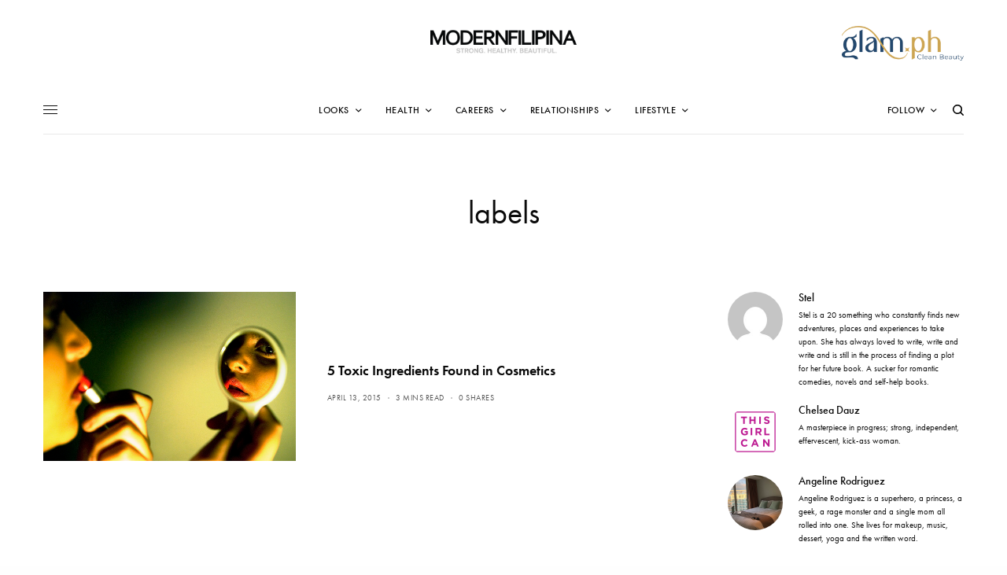

--- FILE ---
content_type: text/html; charset=UTF-8
request_url: https://www.modernfilipina.ph/tag/labels
body_size: 18259
content:
<!doctype html>
<html lang="en-US">
<head>
	<meta charset="UTF-8" />
	<meta name="viewport" content="width=device-width, initial-scale=1, maximum-scale=1, viewport-fit=cover">
	<link rel="profile" href="https://gmpg.org/xfn/11">
	<link rel="pingback" href="https://www.modernfilipina.ph/xmlrpc.php">
	<meta name='robots' content='noindex, follow' />

	<!-- This site is optimized with the Yoast SEO plugin v26.7 - https://yoast.com/wordpress/plugins/seo/ -->
	<title>labels Archives - ModernFilipina.ph</title>
<link data-rocket-prefetch href="https://connect.facebook.net" rel="dns-prefetch">
<link data-rocket-prefetch href="https://www.googletagmanager.com" rel="dns-prefetch">
<link data-rocket-prefetch href="https://www.google-analytics.com" rel="dns-prefetch">
<link data-rocket-prefetch href="https://use.typekit.net" rel="dns-prefetch"><link rel="preload" data-rocket-preload as="image" href="https://www.modernfilipina.ph/wp-content/uploads/2015/03/image-6.jpg" imagesrcset="https://www.modernfilipina.ph/wp-content/uploads/2015/03/image-6.jpg 640w, https://www.modernfilipina.ph/wp-content/uploads/2015/03/image-6-300x200.jpg 300w, https://www.modernfilipina.ph/wp-content/uploads/2015/03/image-6-360x240.jpg 360w, https://www.modernfilipina.ph/wp-content/uploads/2015/03/image-6-600x400.jpg 600w, https://www.modernfilipina.ph/wp-content/uploads/2015/03/image-6-150x100.jpg 150w" imagesizes="321px" fetchpriority="high">
	<meta property="og:locale" content="en_US" />
	<meta property="og:type" content="article" />
	<meta property="og:title" content="labels Archives - ModernFilipina.ph" />
	<meta property="og:url" content="https://www.modernfilipina.ph/tag/labels" />
	<meta property="og:site_name" content="ModernFilipina.ph" />
	<meta name="twitter:card" content="summary_large_image" />
	<meta name="twitter:site" content="@AModernFilipina" />
	<script type="application/ld+json" class="yoast-schema-graph">{"@context":"https://schema.org","@graph":[{"@type":"CollectionPage","@id":"https://www.modernfilipina.ph/tag/labels","url":"https://www.modernfilipina.ph/tag/labels","name":"labels Archives - ModernFilipina.ph","isPartOf":{"@id":"https://www.modernfilipina.ph/#website"},"primaryImageOfPage":{"@id":"https://www.modernfilipina.ph/tag/labels#primaryimage"},"image":{"@id":"https://www.modernfilipina.ph/tag/labels#primaryimage"},"thumbnailUrl":"https://www.modernfilipina.ph/wp-content/uploads/2015/03/image-6.jpg","breadcrumb":{"@id":"https://www.modernfilipina.ph/tag/labels#breadcrumb"},"inLanguage":"en-US"},{"@type":"ImageObject","inLanguage":"en-US","@id":"https://www.modernfilipina.ph/tag/labels#primaryimage","url":"https://www.modernfilipina.ph/wp-content/uploads/2015/03/image-6.jpg","contentUrl":"https://www.modernfilipina.ph/wp-content/uploads/2015/03/image-6.jpg","width":640,"height":428,"caption":"Image by fedewildvia Flickr Creative Commons"},{"@type":"BreadcrumbList","@id":"https://www.modernfilipina.ph/tag/labels#breadcrumb","itemListElement":[{"@type":"ListItem","position":1,"name":"Home","item":"https://www.modernfilipina.ph/"},{"@type":"ListItem","position":2,"name":"labels"}]},{"@type":"WebSite","@id":"https://www.modernfilipina.ph/#website","url":"https://www.modernfilipina.ph/","name":"ModernFilipina.ph","description":"Changing the Female Narrative","potentialAction":[{"@type":"SearchAction","target":{"@type":"EntryPoint","urlTemplate":"https://www.modernfilipina.ph/?s={search_term_string}"},"query-input":{"@type":"PropertyValueSpecification","valueRequired":true,"valueName":"search_term_string"}}],"inLanguage":"en-US"}]}</script>
	<!-- / Yoast SEO plugin. -->


<link rel='dns-prefetch' href='//cdn.plyr.io' />
<link rel='dns-prefetch' href='//use.typekit.net' />

<link rel="alternate" type="application/rss+xml" title="ModernFilipina.ph &raquo; Feed" href="https://www.modernfilipina.ph/feed" />
<link rel="alternate" type="application/rss+xml" title="ModernFilipina.ph &raquo; Comments Feed" href="https://www.modernfilipina.ph/comments/feed" />
<link rel="alternate" type="application/rss+xml" title="ModernFilipina.ph &raquo; labels Tag Feed" href="https://www.modernfilipina.ph/tag/labels/feed" />
<style id='wp-img-auto-sizes-contain-inline-css' type='text/css'>
img:is([sizes=auto i],[sizes^="auto," i]){contain-intrinsic-size:3000px 1500px}
/*# sourceURL=wp-img-auto-sizes-contain-inline-css */
</style>
<style id='wp-emoji-styles-inline-css' type='text/css'>

	img.wp-smiley, img.emoji {
		display: inline !important;
		border: none !important;
		box-shadow: none !important;
		height: 1em !important;
		width: 1em !important;
		margin: 0 0.07em !important;
		vertical-align: -0.1em !important;
		background: none !important;
		padding: 0 !important;
	}
/*# sourceURL=wp-emoji-styles-inline-css */
</style>
<style id='wp-block-library-inline-css' type='text/css'>
:root{--wp-block-synced-color:#7a00df;--wp-block-synced-color--rgb:122,0,223;--wp-bound-block-color:var(--wp-block-synced-color);--wp-editor-canvas-background:#ddd;--wp-admin-theme-color:#007cba;--wp-admin-theme-color--rgb:0,124,186;--wp-admin-theme-color-darker-10:#006ba1;--wp-admin-theme-color-darker-10--rgb:0,107,160.5;--wp-admin-theme-color-darker-20:#005a87;--wp-admin-theme-color-darker-20--rgb:0,90,135;--wp-admin-border-width-focus:2px}@media (min-resolution:192dpi){:root{--wp-admin-border-width-focus:1.5px}}.wp-element-button{cursor:pointer}:root .has-very-light-gray-background-color{background-color:#eee}:root .has-very-dark-gray-background-color{background-color:#313131}:root .has-very-light-gray-color{color:#eee}:root .has-very-dark-gray-color{color:#313131}:root .has-vivid-green-cyan-to-vivid-cyan-blue-gradient-background{background:linear-gradient(135deg,#00d084,#0693e3)}:root .has-purple-crush-gradient-background{background:linear-gradient(135deg,#34e2e4,#4721fb 50%,#ab1dfe)}:root .has-hazy-dawn-gradient-background{background:linear-gradient(135deg,#faaca8,#dad0ec)}:root .has-subdued-olive-gradient-background{background:linear-gradient(135deg,#fafae1,#67a671)}:root .has-atomic-cream-gradient-background{background:linear-gradient(135deg,#fdd79a,#004a59)}:root .has-nightshade-gradient-background{background:linear-gradient(135deg,#330968,#31cdcf)}:root .has-midnight-gradient-background{background:linear-gradient(135deg,#020381,#2874fc)}:root{--wp--preset--font-size--normal:16px;--wp--preset--font-size--huge:42px}.has-regular-font-size{font-size:1em}.has-larger-font-size{font-size:2.625em}.has-normal-font-size{font-size:var(--wp--preset--font-size--normal)}.has-huge-font-size{font-size:var(--wp--preset--font-size--huge)}.has-text-align-center{text-align:center}.has-text-align-left{text-align:left}.has-text-align-right{text-align:right}.has-fit-text{white-space:nowrap!important}#end-resizable-editor-section{display:none}.aligncenter{clear:both}.items-justified-left{justify-content:flex-start}.items-justified-center{justify-content:center}.items-justified-right{justify-content:flex-end}.items-justified-space-between{justify-content:space-between}.screen-reader-text{border:0;clip-path:inset(50%);height:1px;margin:-1px;overflow:hidden;padding:0;position:absolute;width:1px;word-wrap:normal!important}.screen-reader-text:focus{background-color:#ddd;clip-path:none;color:#444;display:block;font-size:1em;height:auto;left:5px;line-height:normal;padding:15px 23px 14px;text-decoration:none;top:5px;width:auto;z-index:100000}html :where(.has-border-color){border-style:solid}html :where([style*=border-top-color]){border-top-style:solid}html :where([style*=border-right-color]){border-right-style:solid}html :where([style*=border-bottom-color]){border-bottom-style:solid}html :where([style*=border-left-color]){border-left-style:solid}html :where([style*=border-width]){border-style:solid}html :where([style*=border-top-width]){border-top-style:solid}html :where([style*=border-right-width]){border-right-style:solid}html :where([style*=border-bottom-width]){border-bottom-style:solid}html :where([style*=border-left-width]){border-left-style:solid}html :where(img[class*=wp-image-]){height:auto;max-width:100%}:where(figure){margin:0 0 1em}html :where(.is-position-sticky){--wp-admin--admin-bar--position-offset:var(--wp-admin--admin-bar--height,0px)}@media screen and (max-width:600px){html :where(.is-position-sticky){--wp-admin--admin-bar--position-offset:0px}}

/*# sourceURL=wp-block-library-inline-css */
</style><style id='global-styles-inline-css' type='text/css'>
:root{--wp--preset--aspect-ratio--square: 1;--wp--preset--aspect-ratio--4-3: 4/3;--wp--preset--aspect-ratio--3-4: 3/4;--wp--preset--aspect-ratio--3-2: 3/2;--wp--preset--aspect-ratio--2-3: 2/3;--wp--preset--aspect-ratio--16-9: 16/9;--wp--preset--aspect-ratio--9-16: 9/16;--wp--preset--color--black: #000000;--wp--preset--color--cyan-bluish-gray: #abb8c3;--wp--preset--color--white: #ffffff;--wp--preset--color--pale-pink: #f78da7;--wp--preset--color--vivid-red: #cf2e2e;--wp--preset--color--luminous-vivid-orange: #ff6900;--wp--preset--color--luminous-vivid-amber: #fcb900;--wp--preset--color--light-green-cyan: #7bdcb5;--wp--preset--color--vivid-green-cyan: #00d084;--wp--preset--color--pale-cyan-blue: #8ed1fc;--wp--preset--color--vivid-cyan-blue: #0693e3;--wp--preset--color--vivid-purple: #9b51e0;--wp--preset--color--thb-accent: #303030;--wp--preset--gradient--vivid-cyan-blue-to-vivid-purple: linear-gradient(135deg,rgb(6,147,227) 0%,rgb(155,81,224) 100%);--wp--preset--gradient--light-green-cyan-to-vivid-green-cyan: linear-gradient(135deg,rgb(122,220,180) 0%,rgb(0,208,130) 100%);--wp--preset--gradient--luminous-vivid-amber-to-luminous-vivid-orange: linear-gradient(135deg,rgb(252,185,0) 0%,rgb(255,105,0) 100%);--wp--preset--gradient--luminous-vivid-orange-to-vivid-red: linear-gradient(135deg,rgb(255,105,0) 0%,rgb(207,46,46) 100%);--wp--preset--gradient--very-light-gray-to-cyan-bluish-gray: linear-gradient(135deg,rgb(238,238,238) 0%,rgb(169,184,195) 100%);--wp--preset--gradient--cool-to-warm-spectrum: linear-gradient(135deg,rgb(74,234,220) 0%,rgb(151,120,209) 20%,rgb(207,42,186) 40%,rgb(238,44,130) 60%,rgb(251,105,98) 80%,rgb(254,248,76) 100%);--wp--preset--gradient--blush-light-purple: linear-gradient(135deg,rgb(255,206,236) 0%,rgb(152,150,240) 100%);--wp--preset--gradient--blush-bordeaux: linear-gradient(135deg,rgb(254,205,165) 0%,rgb(254,45,45) 50%,rgb(107,0,62) 100%);--wp--preset--gradient--luminous-dusk: linear-gradient(135deg,rgb(255,203,112) 0%,rgb(199,81,192) 50%,rgb(65,88,208) 100%);--wp--preset--gradient--pale-ocean: linear-gradient(135deg,rgb(255,245,203) 0%,rgb(182,227,212) 50%,rgb(51,167,181) 100%);--wp--preset--gradient--electric-grass: linear-gradient(135deg,rgb(202,248,128) 0%,rgb(113,206,126) 100%);--wp--preset--gradient--midnight: linear-gradient(135deg,rgb(2,3,129) 0%,rgb(40,116,252) 100%);--wp--preset--font-size--small: 13px;--wp--preset--font-size--medium: 20px;--wp--preset--font-size--large: 36px;--wp--preset--font-size--x-large: 42px;--wp--preset--spacing--20: 0.44rem;--wp--preset--spacing--30: 0.67rem;--wp--preset--spacing--40: 1rem;--wp--preset--spacing--50: 1.5rem;--wp--preset--spacing--60: 2.25rem;--wp--preset--spacing--70: 3.38rem;--wp--preset--spacing--80: 5.06rem;--wp--preset--shadow--natural: 6px 6px 9px rgba(0, 0, 0, 0.2);--wp--preset--shadow--deep: 12px 12px 50px rgba(0, 0, 0, 0.4);--wp--preset--shadow--sharp: 6px 6px 0px rgba(0, 0, 0, 0.2);--wp--preset--shadow--outlined: 6px 6px 0px -3px rgb(255, 255, 255), 6px 6px rgb(0, 0, 0);--wp--preset--shadow--crisp: 6px 6px 0px rgb(0, 0, 0);}:where(.is-layout-flex){gap: 0.5em;}:where(.is-layout-grid){gap: 0.5em;}body .is-layout-flex{display: flex;}.is-layout-flex{flex-wrap: wrap;align-items: center;}.is-layout-flex > :is(*, div){margin: 0;}body .is-layout-grid{display: grid;}.is-layout-grid > :is(*, div){margin: 0;}:where(.wp-block-columns.is-layout-flex){gap: 2em;}:where(.wp-block-columns.is-layout-grid){gap: 2em;}:where(.wp-block-post-template.is-layout-flex){gap: 1.25em;}:where(.wp-block-post-template.is-layout-grid){gap: 1.25em;}.has-black-color{color: var(--wp--preset--color--black) !important;}.has-cyan-bluish-gray-color{color: var(--wp--preset--color--cyan-bluish-gray) !important;}.has-white-color{color: var(--wp--preset--color--white) !important;}.has-pale-pink-color{color: var(--wp--preset--color--pale-pink) !important;}.has-vivid-red-color{color: var(--wp--preset--color--vivid-red) !important;}.has-luminous-vivid-orange-color{color: var(--wp--preset--color--luminous-vivid-orange) !important;}.has-luminous-vivid-amber-color{color: var(--wp--preset--color--luminous-vivid-amber) !important;}.has-light-green-cyan-color{color: var(--wp--preset--color--light-green-cyan) !important;}.has-vivid-green-cyan-color{color: var(--wp--preset--color--vivid-green-cyan) !important;}.has-pale-cyan-blue-color{color: var(--wp--preset--color--pale-cyan-blue) !important;}.has-vivid-cyan-blue-color{color: var(--wp--preset--color--vivid-cyan-blue) !important;}.has-vivid-purple-color{color: var(--wp--preset--color--vivid-purple) !important;}.has-black-background-color{background-color: var(--wp--preset--color--black) !important;}.has-cyan-bluish-gray-background-color{background-color: var(--wp--preset--color--cyan-bluish-gray) !important;}.has-white-background-color{background-color: var(--wp--preset--color--white) !important;}.has-pale-pink-background-color{background-color: var(--wp--preset--color--pale-pink) !important;}.has-vivid-red-background-color{background-color: var(--wp--preset--color--vivid-red) !important;}.has-luminous-vivid-orange-background-color{background-color: var(--wp--preset--color--luminous-vivid-orange) !important;}.has-luminous-vivid-amber-background-color{background-color: var(--wp--preset--color--luminous-vivid-amber) !important;}.has-light-green-cyan-background-color{background-color: var(--wp--preset--color--light-green-cyan) !important;}.has-vivid-green-cyan-background-color{background-color: var(--wp--preset--color--vivid-green-cyan) !important;}.has-pale-cyan-blue-background-color{background-color: var(--wp--preset--color--pale-cyan-blue) !important;}.has-vivid-cyan-blue-background-color{background-color: var(--wp--preset--color--vivid-cyan-blue) !important;}.has-vivid-purple-background-color{background-color: var(--wp--preset--color--vivid-purple) !important;}.has-black-border-color{border-color: var(--wp--preset--color--black) !important;}.has-cyan-bluish-gray-border-color{border-color: var(--wp--preset--color--cyan-bluish-gray) !important;}.has-white-border-color{border-color: var(--wp--preset--color--white) !important;}.has-pale-pink-border-color{border-color: var(--wp--preset--color--pale-pink) !important;}.has-vivid-red-border-color{border-color: var(--wp--preset--color--vivid-red) !important;}.has-luminous-vivid-orange-border-color{border-color: var(--wp--preset--color--luminous-vivid-orange) !important;}.has-luminous-vivid-amber-border-color{border-color: var(--wp--preset--color--luminous-vivid-amber) !important;}.has-light-green-cyan-border-color{border-color: var(--wp--preset--color--light-green-cyan) !important;}.has-vivid-green-cyan-border-color{border-color: var(--wp--preset--color--vivid-green-cyan) !important;}.has-pale-cyan-blue-border-color{border-color: var(--wp--preset--color--pale-cyan-blue) !important;}.has-vivid-cyan-blue-border-color{border-color: var(--wp--preset--color--vivid-cyan-blue) !important;}.has-vivid-purple-border-color{border-color: var(--wp--preset--color--vivid-purple) !important;}.has-vivid-cyan-blue-to-vivid-purple-gradient-background{background: var(--wp--preset--gradient--vivid-cyan-blue-to-vivid-purple) !important;}.has-light-green-cyan-to-vivid-green-cyan-gradient-background{background: var(--wp--preset--gradient--light-green-cyan-to-vivid-green-cyan) !important;}.has-luminous-vivid-amber-to-luminous-vivid-orange-gradient-background{background: var(--wp--preset--gradient--luminous-vivid-amber-to-luminous-vivid-orange) !important;}.has-luminous-vivid-orange-to-vivid-red-gradient-background{background: var(--wp--preset--gradient--luminous-vivid-orange-to-vivid-red) !important;}.has-very-light-gray-to-cyan-bluish-gray-gradient-background{background: var(--wp--preset--gradient--very-light-gray-to-cyan-bluish-gray) !important;}.has-cool-to-warm-spectrum-gradient-background{background: var(--wp--preset--gradient--cool-to-warm-spectrum) !important;}.has-blush-light-purple-gradient-background{background: var(--wp--preset--gradient--blush-light-purple) !important;}.has-blush-bordeaux-gradient-background{background: var(--wp--preset--gradient--blush-bordeaux) !important;}.has-luminous-dusk-gradient-background{background: var(--wp--preset--gradient--luminous-dusk) !important;}.has-pale-ocean-gradient-background{background: var(--wp--preset--gradient--pale-ocean) !important;}.has-electric-grass-gradient-background{background: var(--wp--preset--gradient--electric-grass) !important;}.has-midnight-gradient-background{background: var(--wp--preset--gradient--midnight) !important;}.has-small-font-size{font-size: var(--wp--preset--font-size--small) !important;}.has-medium-font-size{font-size: var(--wp--preset--font-size--medium) !important;}.has-large-font-size{font-size: var(--wp--preset--font-size--large) !important;}.has-x-large-font-size{font-size: var(--wp--preset--font-size--x-large) !important;}
/*# sourceURL=global-styles-inline-css */
</style>

<style id='classic-theme-styles-inline-css' type='text/css'>
/*! This file is auto-generated */
.wp-block-button__link{color:#fff;background-color:#32373c;border-radius:9999px;box-shadow:none;text-decoration:none;padding:calc(.667em + 2px) calc(1.333em + 2px);font-size:1.125em}.wp-block-file__button{background:#32373c;color:#fff;text-decoration:none}
/*# sourceURL=/wp-includes/css/classic-themes.min.css */
</style>
<link rel='stylesheet' id='thb-app-css' href='https://www.modernfilipina.ph/wp-content/themes/theissue/assets/css/app.css?ver=1.5.4.1' type='text/css' media='all' />
<style id='thb-app-inline-css' type='text/css'>
body,h1, .h1, h2, .h2, h3, .h3, h4, .h4, h5, .h5, h6, .h6,.thb-lightbox-button .thb-lightbox-text,.post .post-category,.post.thumbnail-seealso .thb-seealso-text,.thb-entry-footer,.smart-list .smart-list-title .smart-list-count,.smart-list .thb-smart-list-content .smart-list-count,.thb-carousel.bottom-arrows .slick-bottom-arrows,.thb-hotspot-container,.thb-pin-it-container .thb-pin-it,label,input[type="text"],input[type="password"],input[type="date"],input[type="datetime"],input[type="email"],input[type="number"],input[type="search"],input[type="tel"],input[type="time"],input[type="url"],textarea,.testimonial-author,.thb-article-sponsors,input[type="submit"],submit,.button,.btn,.btn-block,.btn-text,.post .post-gallery .thb-post-icon,.post .thb-post-bottom,.woocommerce-MyAccount-navigation,.featured_image_credit,.widget .thb-widget-title,.thb-readmore .thb-readmore-title,.widget.thb_widget_instagram .thb-instagram-header,.widget.thb_widget_instagram .thb-instagram-footer,.thb-instagram-row figure .instagram-link,.widget.thb_widget_top_reviews .post .widget-review-title-holder .thb-widget-score,.thb-instagram-row figure,.widget.thb_widget_top_categories .thb-widget-category-link .thb-widget-category-name,.widget.thb_widget_twitter .thb-twitter-user,.widget.thb_widget_twitter .thb-tweet .thb-tweet-time,.widget.thb_widget_twitter .thb-tweet .thb-tweet-actions,.thb-social-links-container,.login-page-form,.woocommerce .woocommerce-form-login .lost_password,.woocommerce-message, .woocommerce-error, .woocommerce-notice, .woocommerce-info,.woocommerce-success,.select2,.woocommerce-MyAccount-content legend,.shop_table,.thb-lightbox-button .thb-lightbox-thumbs,.post.thumbnail-style6 .post-gallery .now-playing,.widget.thb_widget_top_reviews .post .widget-review-title-holder .thb-widget-score strong,.post.thumbnail-style8 .thumb_large_count,.post.thumbnail-style4 .thumb_count,.post .thb-read-more {font-family:futura-pt, 'BlinkMacSystemFont', -apple-system, 'Roboto', 'Lucida Sans';}.post-title h1,.post-title h2,.post-title h3,.post-title h4,.post-title h5,.post-title h6 {}.post-content,.post-excerpt,.thb-article-subscribe p,.thb-article-author p,.commentlist .comment p, .commentlist .review p,.thb-executive-summary,.thb-newsletter-form p,.search-title p,.thb-product-detail .product-information .woocommerce-product-details__short-description,.widget:not(.woocommerce) p,.thb-author-info .thb-author-page-description p,.wpb_text_column,.no-vc,.woocommerce-tabs .wc-tab,.woocommerce-tabs .wc-tab p:not(.stars),.thb-pricing-table .pricing-container .pricing-description,.content404 p,.subfooter p {}.thb-full-menu {}.thb-mobile-menu,.thb-secondary-menu {}.thb-dropcap-on .post-detail .post-content>p:first-of-type:first-letter {}.widget.style1 .thb-widget-title,.widget.style2 .thb-widget-title,.widget.style3 .thb-widget-title {}em {}label {}input[type="submit"],submit,.button,.btn,.btn-block,.btn-text {}.article-container .post-content,.article-container .post-content p:not(.wp-block-cover-text) {font-size:20px;}.post .post-category {font-weight:700;font-size:11px;letter-spacing:0.05em !important;}.post-detail .thb-executive-summary li {}.post .post-excerpt {}.thb-full-menu>li>a:not(.logolink) {font-weight:500;font-size:12px;letter-spacing:0.05em !important;}.thb-full-menu li .sub-menu li a {}.thb-mobile-menu>li>a {}.thb-mobile-menu .sub-menu a {}.thb-secondary-menu a {}#mobile-menu .menu-footer {}#mobile-menu .thb-social-links-container .thb-social-link-wrap .thb-social-link .thb-social-icon-container {}.widget .thb-widget-title,.widget.style2 .thb-widget-title,.widget.style3 .thb-widget-title{}.footer .widget .thb-widget-title,.footer .widget.style2 .thb-widget-title,.footer .widget.style3 .thb-widget-title {}.footer .widget,.footer .widget p {}.subfooter .thb-full-menu>li>a:not(.logolink) {}.subfooter p {}.subfooter .thb-social-links-container.thb-social-horizontal .thb-social-link-wrap .thb-social-icon-container,.subfooter.style6 .thb-social-links-container.thb-social-horizontal .thb-social-link-wrap .thb-social-icon-container {}#scroll_to_top {}.search-title p {}@media screen and (min-width:1024px) {h1,.h1 {}}h1,.h1 {}@media screen and (min-width:1024px) {h2 {}}h2 {}@media screen and (min-width:1024px) {h3 {}}h3 {}@media screen and (min-width:1024px) {h4 {}}h4 {}@media screen and (min-width:1024px) {h5 {font-size:18px;letter-spacing:0em !important;}}h5 {}h6 {}.logo-holder .logolink .logoimg {max-height:50px;}.logo-holder .logolink .logoimg[src$=".svg"] {max-height:100%;height:50px;}@media screen and (max-width:1023px) {.header.header-mobile .logo-holder .logolink .logoimg {max-height:px;}.header.header-mobile .logo-holder .logolink .logoimg[src$=".svg"] {max-height:100%;height:px;}}.header.fixed:not(.header-mobile) .logo-holder .logolink .logoimg {max-height:40px;}.header.fixed:not(.header-mobile) .logo-holder .logolink .logoimg {max-height:100%;height:40px;}#mobile-menu .logolink .logoimg {max-height:40px;}#mobile-menu .logolink .logoimg {max-height:100%;height:40px;}.header:not(.fixed):not(.header-mobile):not(.style1) {padding-top:0px;padding-bottom:0px;}.header.style1 .header-logo-row {padding-top:0px;padding-bottom:0px;}.header.fixed:not(.header-mobile) {padding-top:0px;padding-bottom:0px;}.header.header-mobile {padding-top:0px;}a:hover,h1 small, h2 small, h3 small, h4 small, h5 small, h6 small,h1 small a, h2 small a, h3 small a, h4 small a, h5 small a, h6 small a,.secondary-area .thb-follow-holder .sub-menu .subscribe_part .thb-newsletter-form h4,.secondary-area .thb-follow-holder .sub-menu .subscribe_part .thb-newsletter-form .newsletter-form .btn:hover,.thb-full-menu.thb-standard > li.current-menu-item:not(.has-hash) > a,.thb-full-menu > li > a:not(.logolink)[data-filter].active,.thb-dropdown-color-dark .thb-full-menu .sub-menu li a:hover,#mobile-menu.dark .thb-mobile-menu > li > a:hover,#mobile-menu.dark .sub-menu a:hover,#mobile-menu.dark .thb-secondary-menu a:hover,.thb-secondary-menu a:hover,.post .thb-read-more:hover,.post:not(.white-post-content) .thb-post-bottom.sponsored-bottom ul li,.post:not(.white-post-content) .thb-post-bottom .post-share:hover,.thb-dropcap-on .post-detail .post-content > p:first-of-type:first-letter,.post-detail .thb-executive-summary li:before,.thb-readmore p a,input[type="submit"].white:hover,.button.white:hover,.btn.white:hover,input[type="submit"].style2.accent,.button.style2.accent,.btn.style2.accent,.search-title h1 strong,.thb-author-page-meta a:hover,.widget.thb_widget_top_reviews .post .widget-review-title-holder .thb-widget-score strong,.thb-autotype .thb-autotype-entry,.thb_location_container.row .thb_location h5,.thb-page-menu li:hover a, .thb-page-menu li.current_page_item a,.thb-tabs.style3 .vc_tta-panel-heading h4 a:hover,.thb-tabs.style3 .vc_tta-panel-heading h4 a.active,.thb-tabs.style4 .vc_tta-panel-heading h4 a:hover,.thb-tabs.style4 .vc_tta-panel-heading h4 a.active,.thb-iconbox.top.type5 .iconbox-content .thb-read-more,.thb-testimonials.style7 .testimonial-author cite,.thb-testimonials.style7 .testimonial-author span,.thb-article-reactions .row .columns .thb-reaction.active .thb-reaction-count,.thb-article-sponsors .sponsored-by,.thb-cookie-bar .thb-cookie-text a,.thb-pricing-table.style2 .pricing-container .thb_pricing_head .thb-price,.thb-hotspot-container .product-hotspots .product-title .hotspots-buynow,.plyr--full-ui input[type=range],.woocommerce-checkout-payment .wc_payment_methods .wc_payment_method.payment_method_paypal .about_paypal,.has-thb-accent-color,.wp-block-button .wp-block-button__link.has-thb-accent-color {color:#303030;}.columns.thb-light-column .thb-newsletter-form .btn:hover,.secondary-area .thb-trending-holder .thb-full-menu li.menu-item-has-children .sub-menu .thb-trending .thb-trending-tabs a.active,.thb-full-menu.thb-line-marker > li > a:before,#mobile-menu.dark .widget.thb_widget_subscribe .btn:hover,.post .thb-read-more:after,.post.style4 .post-gallery:after,.post.style5 .post-inner-content,.post.style13 .post-gallery:after,.smart-list .smart-list-title .smart-list-count,.smart-list.smart-list-v3 .thb-smart-list-nav .arrow:not(.disabled):hover,.thb-custom-checkbox input[type="checkbox"]:checked + label:before,input[type="submit"]:not(.white):not(.grey):not(.style2):not(.white):not(.add_to_cart_button):not(.accent):hover,.button:not(.white):not(.grey):not(.style2):not(.white):not(.add_to_cart_button):not(.accent):hover,.btn:not(.white):not(.grey):not(.style2):not(.white):not(.add_to_cart_button):not(.accent):hover,input[type="submit"].grey:hover,.button.grey:hover,.btn.grey:hover,input[type="submit"].accent, input[type="submit"].checkout,.button.accent,.button.checkout,.btn.accent,.btn.checkout,input[type="submit"].style2.accent:hover,.button.style2.accent:hover,.btn.style2.accent:hover,.btn-text.style3 .circle-btn,.widget.thb_widget_top_categories .thb-widget-category-link:hover .thb-widget-category-name,.thb-progressbar .thb-progress span,.thb-page-menu.style1 li:hover a, .thb-page-menu.style1 li.current_page_item a,.thb-client-row.thb-opacity.with-accent .thb-client:hover,.thb-client-row .style4 .accent-color,.thb-tabs.style1 .vc_tta-panel-heading h4 a:before,.thb-testimonials.style7 .thb-carousel .slick-dots .select,.thb-categorylinks.style2 a:after,.thb-category-card:hover,.thb-hotspot-container .thb-hotspot.pin-accent,.pagination ul .page-numbers.current, .pagination ul .page-numbers:not(.dots):hover,.pagination .nav-links .page-numbers.current,.pagination .nav-links .page-numbers:not(.dots):hover,.woocommerce-pagination ul .page-numbers.current,.woocommerce-pagination ul .page-numbers:not(.dots):hover,.woocommerce-pagination .nav-links .page-numbers.current,.woocommerce-pagination .nav-links .page-numbers:not(.dots):hover,.plyr__control--overlaid,.plyr--video .plyr__control.plyr__tab-focus, .plyr--video .plyr__control:hover, .plyr--video .plyr__control[aria-expanded=true],.badge.onsale,.demo_store,.products .product .product_after_title .button:hover:after,.woocommerce-MyAccount-navigation ul li:hover a, .woocommerce-MyAccount-navigation ul li.is-active a,.has-thb-accent-background-color,.wp-block-button .wp-block-button__link.has-thb-accent-background-color {background-color:#303030;}.thb-dark-mode-on .btn.grey:hover {background-color:#303030;}input[type="submit"].accent:hover, input[type="submit"].checkout:hover,.button.accent:hover,.button.checkout:hover,.btn.accent:hover,.btn.checkout:hover {background-color:#2b2b2b;}.post-detail .post-split-title-container,.thb-article-reactions .row .columns .thb-reaction.active .thb-reaction-image,.secondary-area .thb-follow-holder .sub-menu .subscribe_part {background-color:rgba(48,48,48, 0.05) !important;}.post.style6.style6-bg .post-inner-content {background-color:rgba(48,48,48, 0.15);}.thb-lightbox-button:hover {background-color:rgba(48,48,48, 0.05);}.thb-tabs.style3 .vc_tta-panel-heading h4 a:before {background-color:rgba(48,48,48, 0.4);}.secondary-area .thb-trending-holder .thb-full-menu li.menu-item-has-children .sub-menu .thb-trending .thb-trending-tabs a.active,.post .post-title a:hover > span,.post.sticky .post-title a>span,.thb-lightbox-button:hover,.thb-custom-checkbox label:before,input[type="submit"].style2.accent,.button.style2.accent,.btn.style2.accent,.thb-page-menu.style1 li:hover a, .thb-page-menu.style1 li.current_page_item a,.thb-client-row.has-border.thb-opacity.with-accent .thb-client:hover,.thb-iconbox.top.type5,.thb-article-reactions .row .columns .thb-reaction:hover .thb-reaction-image,.thb-article-reactions .row .columns .thb-reaction.active .thb-reaction-image,.pagination ul .page-numbers.current, .pagination ul .page-numbers:not(.dots):hover,.pagination .nav-links .page-numbers.current,.pagination .nav-links .page-numbers:not(.dots):hover,.woocommerce-pagination ul .page-numbers.current,.woocommerce-pagination ul .page-numbers:not(.dots):hover,.woocommerce-pagination .nav-links .page-numbers.current,.woocommerce-pagination .nav-links .page-numbers:not(.dots):hover,.woocommerce-MyAccount-navigation ul li:hover a, .woocommerce-MyAccount-navigation ul li.is-active a {border-color:#303030;}.thb-page-menu.style1 li:hover + li a, .thb-page-menu.style1 li.current_page_item + li a,.woocommerce-MyAccount-navigation ul li:hover + li a, .woocommerce-MyAccount-navigation ul li.is-active + li a {border-top-color:#303030;}.text-underline-style:after, .post-detail .post-content > p > a:after, .post-detail .post-content>ul:not([class])>li>a:after, .post-detail .post-content>ol:not([class])>li>a:after, .wpb_text_column p > a:after, .smart-list .thb-smart-list-content p > a:after, .post-gallery-content .thb-content-row .columns.image-text p>a:after {border-bottom-color:#303030;}.secondary-area .thb-trending-holder .thb-full-menu li.menu-item-has-children .sub-menu .thb-trending .thb-trending-tabs a.active + a {border-left-color:#303030;}.header.fixed .thb-reading-indicator .thb-indicator .indicator-hover,.header.fixed .thb-reading-indicator .thb-indicator .indicator-arrow,.commentlist .comment .reply a:hover svg path,.commentlist .review .reply a:hover svg path,.btn-text.style4 .arrow svg:first-child,.thb-iconbox.top.type5 .iconbox-content .thb-read-more svg,.thb-iconbox.top.type5 .iconbox-content .thb-read-more svg .bar,.thb-article-review.style2 .thb-article-figure .thb-average .thb-hexagon path {fill:#303030;}@media screen and (-ms-high-contrast:active), (-ms-high-contrast:none) {.header.fixed .thb-reading-indicator:hover .thb-indicator .indicator-hover {fill:#303030;}}.header.fixed .thb-reading-indicator .thb-indicator .indicator-fill {stroke:#303030;}.thb-tabs.style2 .vc_tta-panel-heading h4 a.active {-moz-box-shadow:inset 0 -3px 0 #303030, 0 1px 0 #303030;-webkit-box-shadow:inset 0 -3px 0 #303030, 0 1px 0 #303030;box-shadow:inset 0 -3px 0 #303030, 0 1px 0 #303030;}.thb-full-menu .sub-menu {border-color:#e5e5e5;}.post:not(.post-white-title):not(.featured-style):not(.white-post-content) .post-category a { color:rgba(91,91,91,0.6) !important; }.page-id-1553 #wrapper div[role="main"],.postid-1553 #wrapper div[role="main"] {}.subfooter .footer-logo-holder .logoimg {max-height:40px;}#must-read-section figure.post-gallery {min-height:280px;position:relative;overflow:hidden;}#must-read-section figure.post-gallery a {position:absolute;top:50%;width:150%;left:50%;transform:translate(-50%, -50%);}
/*# sourceURL=thb-app-inline-css */
</style>
<link rel='stylesheet' id='thb-style-css' href='https://www.modernfilipina.ph/wp-content/themes/theissue-child/style.css?ver=1.5.4.1' type='text/css' media='all' />
<link rel='stylesheet' id='thb-typekit-css' href='https://use.typekit.net/ggx3ghx.css?ver=1.5.4.1' type='text/css' media='' />
<style id='rocket-lazyload-inline-css' type='text/css'>
.rll-youtube-player{position:relative;padding-bottom:56.23%;height:0;overflow:hidden;max-width:100%;}.rll-youtube-player:focus-within{outline: 2px solid currentColor;outline-offset: 5px;}.rll-youtube-player iframe{position:absolute;top:0;left:0;width:100%;height:100%;z-index:100;background:0 0}.rll-youtube-player img{bottom:0;display:block;left:0;margin:auto;max-width:100%;width:100%;position:absolute;right:0;top:0;border:none;height:auto;-webkit-transition:.4s all;-moz-transition:.4s all;transition:.4s all}.rll-youtube-player img:hover{-webkit-filter:brightness(75%)}.rll-youtube-player .play{height:100%;width:100%;left:0;top:0;position:absolute;background:url(https://www.modernfilipina.ph/wp-content/plugins/wp-rocket/assets/img/youtube.png) no-repeat center;background-color: transparent !important;cursor:pointer;border:none;}
/*# sourceURL=rocket-lazyload-inline-css */
</style>
<script type="text/javascript" src="https://www.modernfilipina.ph/wp-includes/js/jquery/jquery.min.js?ver=3.7.1" id="jquery-core-js"></script>
<script type="text/javascript" src="https://www.modernfilipina.ph/wp-includes/js/jquery/jquery-migrate.min.js?ver=3.4.1" id="jquery-migrate-js" data-rocket-defer defer></script>
<script></script><link rel="https://api.w.org/" href="https://www.modernfilipina.ph/wp-json/" /><link rel="alternate" title="JSON" type="application/json" href="https://www.modernfilipina.ph/wp-json/wp/v2/tags/1553" /><link rel="EditURI" type="application/rsd+xml" title="RSD" href="https://www.modernfilipina.ph/xmlrpc.php?rsd" />
<meta name="generator" content="WordPress 6.9" />
<style type="text/css">
body.custom-background #wrapper div[role="main"] { background-color: #ffffff; }
</style>
	<!-- There is no amphtml version available for this URL. --><script>
  (function(i,s,o,g,r,a,m){i['GoogleAnalyticsObject']=r;i[r]=i[r]||function(){
  (i[r].q=i[r].q||[]).push(arguments)},i[r].l=1*new Date();a=s.createElement(o),
  m=s.getElementsByTagName(o)[0];a.async=1;a.src=g;m.parentNode.insertBefore(a,m)
  })(window,document,'script','//www.google-analytics.com/analytics.js','ga');

ga('create', 'UA-52576896-1', 'auto');
ga('require', 'displayfeatures');
ga('send', 'pageview');
</script>


<!-- Global site tag (gtag.js) - Google Analytics -->
<script async src="https://www.googletagmanager.com/gtag/js?id=G-44S8PM1TCW"></script>
<script>
  window.dataLayer = window.dataLayer || [];
  function gtag(){dataLayer.push(arguments);}
  gtag('js', new Date());

  gtag('config', 'G-44S8PM1TCW');
</script>

<!-- Google Tag Manager -->
<script>(function(w,d,s,l,i){w[l]=w[l]||[];w[l].push({'gtm.start':
new Date().getTime(),event:'gtm.js'});var f=d.getElementsByTagName(s)[0],
j=d.createElement(s),dl=l!='dataLayer'?'&l='+l:'';j.async=true;j.src=
'https://www.googletagmanager.com/gtm.js?id='+i+dl;f.parentNode.insertBefore(j,f);
})(window,document,'script','dataLayer','GTM-NWFW93P');</script>
<!-- End Google Tag Manager -->

<!-- Facebook Pixel Code -->
<script>
!function(f,b,e,v,n,t,s){if(f.fbq)return;n=f.fbq=function(){n.callMethod?
n.callMethod.apply(n,arguments):n.queue.push(arguments)};if(!f._fbq)f._fbq=n;
n.push=n;n.loaded=!0;n.version='2.0';n.queue=[];t=b.createElement(e);t.async=!0;
t.src=v;s=b.getElementsByTagName(e)[0];s.parentNode.insertBefore(t,s)}(window,
document,'script','https://connect.facebook.net/en_US/fbevents.js');

fbq('init', '156282348048923');
fbq('track', "PageView");</script>
<noscript><img height="1" width="1" style="display:none"
src="https://www.facebook.com/tr?id=156282348048923&ev=PageView&noscript=1"
/></noscript>
<!-- End Facebook Pixel Code -->

<meta name="google-site-verification" content="ai_o7Qym-dEosXAVVp0IOL6JYGJ1K5lBbwEG7Wg5IGg" />

			<style id="wpsp-style-frontend"></style>
			<link rel="icon" href="https://www.modernfilipina.ph/wp-content/uploads/2020/04/cropped-brand-initials-MF-1-32x32.png" sizes="32x32" />
<link rel="icon" href="https://www.modernfilipina.ph/wp-content/uploads/2020/04/cropped-brand-initials-MF-1-192x192.png" sizes="192x192" />
<link rel="apple-touch-icon" href="https://www.modernfilipina.ph/wp-content/uploads/2020/04/cropped-brand-initials-MF-1-180x180.png" />
<meta name="msapplication-TileImage" content="https://www.modernfilipina.ph/wp-content/uploads/2020/04/cropped-brand-initials-MF-1-270x270.png" />
<noscript><style> .wpb_animate_when_almost_visible { opacity: 1; }</style></noscript><noscript><style id="rocket-lazyload-nojs-css">.rll-youtube-player, [data-lazy-src]{display:none !important;}</style></noscript>	<meta name="generator" content="WP Rocket 3.20.3" data-wpr-features="wpr_defer_js wpr_minify_js wpr_lazyload_iframes wpr_preconnect_external_domains wpr_oci wpr_desktop" /></head>
<body class="archive tag tag-labels tag-1553 wp-theme-theissue wp-child-theme-theissue-child wp-schema-pro-2.10.6 fixed-header-on fixed-header-scroll-off thb-dropdown-color-light right-click-off thb-borders-off thb-pinit-on thb-boxed-off thb-dark-mode-off thb-capitalize-off thb-parallax-off thb-single-product-ajax-on thb-article-sidebar-mobile-off wpb-js-composer js-comp-ver-7.7.2 vc_responsive">
<!-- Google Tag Manager (noscript) -->
<noscript><iframe src="https://www.googletagmanager.com/ns.html?id=GTM-NWFW93P"
height="0" width="0" style="display:none;visibility:hidden"></iframe></noscript>
<!-- End Google Tag Manager (noscript) -->
<!-- Start Wrapper -->
<div  id="wrapper" class="thb-page-transition-on">

			<!-- Start Fixed Header -->
		<header  class="header fixed fixed-style1 header-full-width main-header-style1 fixed-header-full-width-on light-header thb-fixed-shadow-style1">
	<div  class="row full-width-row">
		<div class="small-12 columns">
			<div class="thb-navbar">
				<div class="fixed-logo-holder">
						<div class="mobile-toggle-holder">
		<div class="mobile-toggle">
			<span></span><span></span><span></span>
		</div>
	</div>
							<div class="logo-holder fixed-logo-holder">
		<a href="https://www.modernfilipina.ph/" class="logolink" title="ModernFilipina.ph">
			<img src="https://www.modernfilipina.ph/wp-content/uploads/2014/05/modernfilipina-logo.png" class="logoimg logo-dark" alt="ModernFilipina.ph" data-logo-alt="http://www.modernfilipina.ph/wp-content/uploads/2014/05/modernfilipina-logo.png" />
		</a>
	</div>
					</div>
				<!-- Start Full Menu -->
<nav class="full-menu">
	<ul id="menu-category-menu" class="thb-full-menu thb-standard"><li id="menu-item-31827" class="menu-item menu-item-type-taxonomy menu-item-object-category menu-item-has-children menu-item-31827"><a href="https://www.modernfilipina.ph/looks"><span>Looks</span></a>


<ul class="sub-menu ">
	<li id="menu-item-31828" class="menu-item menu-item-type-taxonomy menu-item-object-category menu-item-31828"><a href="https://www.modernfilipina.ph/looks/fashion"><span>Fashion</span></a></li>
	<li id="menu-item-31836" class="menu-item menu-item-type-taxonomy menu-item-object-category menu-item-31836"><a href="https://www.modernfilipina.ph/looks/makeup-fragrance"><span>Makeup &#038; Fragrance</span></a></li>
	<li id="menu-item-31837" class="menu-item menu-item-type-taxonomy menu-item-object-category menu-item-31837"><a href="https://www.modernfilipina.ph/looks/skincare"><span>Skin Care</span></a></li>
	<li id="menu-item-31838" class="menu-item menu-item-type-taxonomy menu-item-object-category menu-item-31838"><a href="https://www.modernfilipina.ph/looks/spa-beauty-treatments"><span>Beauty Treatments</span></a></li>
</ul>
</li>
<li id="menu-item-31839" class="menu-item menu-item-type-taxonomy menu-item-object-category menu-item-has-children menu-item-31839"><a href="https://www.modernfilipina.ph/health"><span>Health</span></a>


<ul class="sub-menu ">
	<li id="menu-item-31840" class="menu-item menu-item-type-taxonomy menu-item-object-category menu-item-31840"><a href="https://www.modernfilipina.ph/health/exercise-activities"><span>Exercise &#038; Activities</span></a></li>
	<li id="menu-item-31841" class="menu-item menu-item-type-taxonomy menu-item-object-category menu-item-31841"><a href="https://www.modernfilipina.ph/health/food-drink"><span>Food &#038; Drink</span></a></li>
	<li id="menu-item-31842" class="menu-item menu-item-type-taxonomy menu-item-object-category menu-item-31842"><a href="https://www.modernfilipina.ph/health/health-issues"><span>Health Issues</span></a></li>
	<li id="menu-item-31843" class="menu-item menu-item-type-taxonomy menu-item-object-category menu-item-31843"><a href="https://www.modernfilipina.ph/health/inspiration"><span>Inspiration</span></a></li>
	<li id="menu-item-31844" class="menu-item menu-item-type-taxonomy menu-item-object-category menu-item-31844"><a href="https://www.modernfilipina.ph/health/mind-body"><span>Mind &#038; Body</span></a></li>
</ul>
</li>
<li id="menu-item-31845" class="menu-item menu-item-type-taxonomy menu-item-object-category menu-item-has-children menu-item-31845"><a href="https://www.modernfilipina.ph/careers"><span>Careers</span></a>


<ul class="sub-menu ">
	<li id="menu-item-31846" class="menu-item menu-item-type-taxonomy menu-item-object-category menu-item-31846"><a href="https://www.modernfilipina.ph/careers/entrepreneurship-sidelines"><span>Entrepreneurship &#038; Sidelines</span></a></li>
	<li id="menu-item-31847" class="menu-item menu-item-type-taxonomy menu-item-object-category menu-item-31847"><a href="https://www.modernfilipina.ph/careers/job-hunting"><span>Job Hunting</span></a></li>
	<li id="menu-item-31848" class="menu-item menu-item-type-taxonomy menu-item-object-category menu-item-31848"><a href="https://www.modernfilipina.ph/careers/money-investments"><span>Money &#038; Investments</span></a></li>
	<li id="menu-item-31849" class="menu-item menu-item-type-taxonomy menu-item-object-category menu-item-31849"><a href="https://www.modernfilipina.ph/careers/working-abroad"><span>Working Abroad</span></a></li>
	<li id="menu-item-31850" class="menu-item menu-item-type-taxonomy menu-item-object-category menu-item-31850"><a href="https://www.modernfilipina.ph/careers/working-life"><span>Working Life</span></a></li>
</ul>
</li>
<li id="menu-item-31851" class="menu-item menu-item-type-taxonomy menu-item-object-category menu-item-has-children menu-item-31851"><a href="https://www.modernfilipina.ph/relationships"><span>Relationships</span></a>


<ul class="sub-menu ">
	<li id="menu-item-31852" class="menu-item menu-item-type-taxonomy menu-item-object-category menu-item-31852"><a href="https://www.modernfilipina.ph/relationships/breakups-exes"><span>Breakups &#038; Exes</span></a></li>
	<li id="menu-item-31853" class="menu-item menu-item-type-taxonomy menu-item-object-category menu-item-31853"><a href="https://www.modernfilipina.ph/relationships/dating-singlehood"><span>Dating &#038; Singlehood</span></a></li>
	<li id="menu-item-31854" class="menu-item menu-item-type-taxonomy menu-item-object-category menu-item-31854"><a href="https://www.modernfilipina.ph/relationships/friendship-family"><span>Friendship &#038; Family</span></a></li>
	<li id="menu-item-31855" class="menu-item menu-item-type-taxonomy menu-item-object-category menu-item-31855"><a href="https://www.modernfilipina.ph/relationships/hotties-sex"><span>Hotties &#038; Sex</span></a></li>
	<li id="menu-item-31856" class="menu-item menu-item-type-taxonomy menu-item-object-category menu-item-31856"><a href="https://www.modernfilipina.ph/relationships/love-commitment"><span>Love &#038; Commitment</span></a></li>
</ul>
</li>
<li id="menu-item-31857" class="menu-item menu-item-type-taxonomy menu-item-object-category menu-item-has-children menu-item-31857"><a href="https://www.modernfilipina.ph/lifestyle"><span>Lifestyle</span></a>


<ul class="sub-menu ">
	<li id="menu-item-31862" class="menu-item menu-item-type-taxonomy menu-item-object-category menu-item-31862"><a href="https://www.modernfilipina.ph/travel-2"><span>Travel</span></a></li>
	<li id="menu-item-31858" class="menu-item menu-item-type-taxonomy menu-item-object-category menu-item-31858"><a href="https://www.modernfilipina.ph/lifestyle/books-movies"><span>Books, TV &#038; Movies</span></a></li>
	<li id="menu-item-31859" class="menu-item menu-item-type-taxonomy menu-item-object-category menu-item-31859"><a href="https://www.modernfilipina.ph/lifestyle/food"><span>Food &#038; Dining</span></a></li>
	<li id="menu-item-31860" class="menu-item menu-item-type-taxonomy menu-item-object-category menu-item-31860"><a href="https://www.modernfilipina.ph/lifestyle/gadgets-tech"><span>Gadgets &#038; Tech</span></a></li>
	<li id="menu-item-31861" class="menu-item menu-item-type-taxonomy menu-item-object-category menu-item-31861"><a href="https://www.modernfilipina.ph/lifestyle/music-events"><span>Music &#038; Events</span></a></li>
</ul>
</li>
</ul></nav>
<!-- End Full Menu -->
					<div class="secondary-area">
			<div class="thb-follow-holder">
		<ul class="thb-full-menu thb-standard">
			<li class="menu-item-has-children">
				<a><span>Follow</span></a>
				<ul class="sub-menu">
					<li>	<div class="thb-social-links-container thb-social-vertical mono-icons">
				<div class="thb-social-link-wrap">
			<a href="https://facebook.com/AModernFilipina" target="_blank" class="thb-social-link social-link-facebook">
				<div class="thb-social-label-container">
					<div class="thb-social-icon-container"><i class="thb-icon-facebook"></i></div>
											<div class="thb-social-label">Facebook</div>				</div>
									<div class="thb-social-count">
						Data not found. Please check your user ID.					</div>
							</a>
		</div>
				<div class="thb-social-link-wrap">
			<a href="https://twitter.com/AModernFilipina" target="_blank" class="thb-social-link social-link-twitter">
				<div class="thb-social-label-container">
					<div class="thb-social-icon-container"><i class="thb-icon-twitter"></i></div>
											<div class="thb-social-label">Twitter</div>				</div>
									<div class="thb-social-count">
						You currently have access to a subset of X API V2 endpoints and limited v1.1 endpoints (e.g. media post, oauth) only. If you need access to this endpoint, you may need a different access level. You can learn more here: https://developer.x.com/en/portal/product					</div>
							</a>
		</div>
			</div>
		</li>
										<li class="subscribe_part">
						<aside class="thb-article-subscribe thb-newsletter-form">
	<div class="thb-subscribe-icon-container"><svg version="1.1" class="thb-subscribe-icon" xmlns="http://www.w3.org/2000/svg" xmlns:xlink="http://www.w3.org/1999/xlink" x="0px" y="0px"
	 viewBox="0 0 90 68" style="enable-background:new 0 0 90 68;" xml:space="preserve">
		<path d="M89.9,7.9c0-4.3-3.6-7.9-7.9-7.9L7.8,0.1C3.5,0.1,0,3.8,0,8.1l0.1,52c0,4.3,3.6,7.9,7.9,7.9l74.2-0.1c4.3,0,7.8-3.6,7.8-8
			L89.9,7.9z M7.8,4.4l74.2-0.1c0.4,0,0.8,0.1,1.2,0.2L48.9,39.4c-1,1.1-2.4,1.6-3.9,1.6c-1.5,0-2.8-0.5-3.9-1.6L6.7,4.6
			C7,4.5,7.4,4.4,7.8,4.4z M82.2,63.6L7.9,63.8c-2,0-3.7-1.7-3.7-3.7l-0.1-52l34,34.4c1.8,1.8,4.3,2.9,6.8,2.9c2.5,0,5-1.1,6.8-2.9
			L85.7,7.9l0.1,52C85.8,61.9,84.2,63.6,82.2,63.6z M80.5,55.7L62.9,40c-0.8-0.7-2.2-0.7-2.9,0.2c-0.7,0.8-0.7,2.2,0.2,3l17.6,15.7
			c0.4,0.3,0.9,0.5,1.4,0.5c0.6,0,1.1-0.2,1.6-0.7C81.4,57.8,81.4,56.4,80.5,55.7z M26.9,40.3L9.5,55.8c-0.8,0.7-0.9,2.1-0.2,3
			c0.5,0.5,1,0.7,1.7,0.7c0.5,0,0.9-0.2,1.4-0.5l17.3-15.5c0.8-0.7,0.9-2.1,0.2-3C29.1,39.6,27.8,39.5,26.9,40.3z"/>
</svg>
</div>
	<h4>
		Sign Up to Our Newsletter	</h4>
	<p>
		Get notified about exclusive offers every week!	</p>
		<form class="newsletter-form" action="#" method="post" data-security="105293a3bb">
		<input placeholder="Your E-Mail" type="text" name="widget_subscribe" class="widget_subscribe large">
		<button type="submit" name="submit" class="btn large">SIGN UP</button>
			<div class="thb-preloader">
		<svg class="material-spinner" width="50px" height="50px" viewBox="0 0 66 66" xmlns="http://www.w3.org/2000/svg">
   <circle class="material-path" fill="none" stroke-width="6" stroke-linecap="round" cx="33" cy="33" r="30"></circle>
</svg>	</div>
		</form>
			<div class="thb-custom-checkbox">
			<input type="checkbox" id="thb-newsletter-privacy-478" name="thb-newsletter-privacy" class="thb-newsletter-privacy"  checked='checked' >
			<label for="thb-newsletter-privacy-478">
				I would like to receive news and special offers.			</label>
		</div>
		</aside>
					</li>
								</ul>
			</li>
		</ul>
	</div>
			<div class="thb-search-holder">
		<svg version="1.1" class="thb-search-icon" xmlns="http://www.w3.org/2000/svg" xmlns:xlink="http://www.w3.org/1999/xlink" x="0px" y="0px" viewBox="0 0 14 14" enable-background="new 0 0 14 14" xml:space="preserve" width="14" height="14">
		<path d="M13.8,12.7l-3-3c0.8-1,1.3-2.3,1.3-3.8c0-3.3-2.7-6-6.1-6C2.7,0,0,2.7,0,6c0,3.3,2.7,6,6.1,6c1.4,0,2.6-0.5,3.6-1.2l3,3
			c0.1,0.1,0.3,0.2,0.5,0.2c0.2,0,0.4-0.1,0.5-0.2C14.1,13.5,14.1,13,13.8,12.7z M1.5,6c0-2.5,2-4.5,4.5-4.5c2.5,0,4.5,2,4.5,4.5
			c0,2.5-2,4.5-4.5,4.5C3.5,10.5,1.5,8.5,1.5,6z"/>
</svg>
	</div>

		</div>
				</div>
		</div>
	</div>
</header>
		<!-- End Fixed Header -->
				<div  class="mobile-header-holder">
	<header  class="header header-mobile header-mobile-style1 light-header">
	<div  class="row">
		<div class="small-3 columns">
			<div class="mobile-toggle-holder">
		<div class="mobile-toggle">
			<span></span><span></span><span></span>
		</div>
	</div>
			</div>
		<div class="small-6 columns">
			<div class="logo-holder mobile-logo-holder">
		<a href="https://www.modernfilipina.ph/" class="logolink" title="ModernFilipina.ph">
			<img src="https://www.modernfilipina.ph/wp-content/uploads/2014/05/modernfilipina-logo.png" class="logoimg logo-dark" alt="ModernFilipina.ph" data-logo-alt="http://www.modernfilipina.ph/wp-content/uploads/2014/05/modernfilipina-logo.png" />
		</a>
	</div>
			</div>
		<div class="small-3 columns">
			<div class="secondary-area">
				<div class="thb-search-holder">
		<svg version="1.1" class="thb-search-icon" xmlns="http://www.w3.org/2000/svg" xmlns:xlink="http://www.w3.org/1999/xlink" x="0px" y="0px" viewBox="0 0 14 14" enable-background="new 0 0 14 14" xml:space="preserve" width="14" height="14">
		<path d="M13.8,12.7l-3-3c0.8-1,1.3-2.3,1.3-3.8c0-3.3-2.7-6-6.1-6C2.7,0,0,2.7,0,6c0,3.3,2.7,6,6.1,6c1.4,0,2.6-0.5,3.6-1.2l3,3
			c0.1,0.1,0.3,0.2,0.5,0.2c0.2,0,0.4-0.1,0.5-0.2C14.1,13.5,14.1,13,13.8,12.7z M1.5,6c0-2.5,2-4.5,4.5-4.5c2.5,0,4.5,2,4.5,4.5
			c0,2.5-2,4.5-4.5,4.5C3.5,10.5,1.5,8.5,1.5,6z"/>
</svg>
	</div>

		</div>
			</div>
	</div>
	</header>
</div>
			<!-- Start Header -->
		<header  class="header style1 thb-main-header light-header">
	<div  class="header-logo-row">
	<div class="row align-middle">
		<div class="small-4 columns">
				</div>
			<div class="small-4 columns">
			<div class="logo-holder">
		<a href="https://www.modernfilipina.ph/" class="logolink" title="ModernFilipina.ph">
			<img src="https://www.modernfilipina.ph/wp-content/uploads/2014/05/modernfilipina-logo.png" class="logoimg logo-dark" alt="ModernFilipina.ph" data-logo-alt="http://www.modernfilipina.ph/wp-content/uploads/2014/05/modernfilipina-logo.png" />
		</a>
	</div>
			</div>
		<div class="small-4 columns">
			<div class="thb_header_right">
		<p><a href="https://glam.ph/"><img class="alignnone  wp-image-35489" src="https://www.modernfilipina.ph/wp-content/uploads/2014/05/glam-logo-new.webp" alt="glam-logo-new" width="155" height="44" /></a></p>	</div>
			</div>
	</div>
	</div>
	<div  class="header-menu-row">
	<div  class="row">
		<div class="small-12 columns">
		<div class="thb-navbar">
				<div class="mobile-toggle-holder">
		<div class="mobile-toggle">
			<span></span><span></span><span></span>
		</div>
	</div>
				<!-- Start Full Menu -->
<nav class="full-menu">
	<ul id="menu-category-menu-1" class="thb-full-menu thb-standard"><li class="menu-item menu-item-type-taxonomy menu-item-object-category menu-item-has-children menu-item-31827"><a href="https://www.modernfilipina.ph/looks"><span>Looks</span></a>


<ul class="sub-menu ">
	<li class="menu-item menu-item-type-taxonomy menu-item-object-category menu-item-31828"><a href="https://www.modernfilipina.ph/looks/fashion"><span>Fashion</span></a></li>
	<li class="menu-item menu-item-type-taxonomy menu-item-object-category menu-item-31836"><a href="https://www.modernfilipina.ph/looks/makeup-fragrance"><span>Makeup &#038; Fragrance</span></a></li>
	<li class="menu-item menu-item-type-taxonomy menu-item-object-category menu-item-31837"><a href="https://www.modernfilipina.ph/looks/skincare"><span>Skin Care</span></a></li>
	<li class="menu-item menu-item-type-taxonomy menu-item-object-category menu-item-31838"><a href="https://www.modernfilipina.ph/looks/spa-beauty-treatments"><span>Beauty Treatments</span></a></li>
</ul>
</li>
<li class="menu-item menu-item-type-taxonomy menu-item-object-category menu-item-has-children menu-item-31839"><a href="https://www.modernfilipina.ph/health"><span>Health</span></a>


<ul class="sub-menu ">
	<li class="menu-item menu-item-type-taxonomy menu-item-object-category menu-item-31840"><a href="https://www.modernfilipina.ph/health/exercise-activities"><span>Exercise &#038; Activities</span></a></li>
	<li class="menu-item menu-item-type-taxonomy menu-item-object-category menu-item-31841"><a href="https://www.modernfilipina.ph/health/food-drink"><span>Food &#038; Drink</span></a></li>
	<li class="menu-item menu-item-type-taxonomy menu-item-object-category menu-item-31842"><a href="https://www.modernfilipina.ph/health/health-issues"><span>Health Issues</span></a></li>
	<li class="menu-item menu-item-type-taxonomy menu-item-object-category menu-item-31843"><a href="https://www.modernfilipina.ph/health/inspiration"><span>Inspiration</span></a></li>
	<li class="menu-item menu-item-type-taxonomy menu-item-object-category menu-item-31844"><a href="https://www.modernfilipina.ph/health/mind-body"><span>Mind &#038; Body</span></a></li>
</ul>
</li>
<li class="menu-item menu-item-type-taxonomy menu-item-object-category menu-item-has-children menu-item-31845"><a href="https://www.modernfilipina.ph/careers"><span>Careers</span></a>


<ul class="sub-menu ">
	<li class="menu-item menu-item-type-taxonomy menu-item-object-category menu-item-31846"><a href="https://www.modernfilipina.ph/careers/entrepreneurship-sidelines"><span>Entrepreneurship &#038; Sidelines</span></a></li>
	<li class="menu-item menu-item-type-taxonomy menu-item-object-category menu-item-31847"><a href="https://www.modernfilipina.ph/careers/job-hunting"><span>Job Hunting</span></a></li>
	<li class="menu-item menu-item-type-taxonomy menu-item-object-category menu-item-31848"><a href="https://www.modernfilipina.ph/careers/money-investments"><span>Money &#038; Investments</span></a></li>
	<li class="menu-item menu-item-type-taxonomy menu-item-object-category menu-item-31849"><a href="https://www.modernfilipina.ph/careers/working-abroad"><span>Working Abroad</span></a></li>
	<li class="menu-item menu-item-type-taxonomy menu-item-object-category menu-item-31850"><a href="https://www.modernfilipina.ph/careers/working-life"><span>Working Life</span></a></li>
</ul>
</li>
<li class="menu-item menu-item-type-taxonomy menu-item-object-category menu-item-has-children menu-item-31851"><a href="https://www.modernfilipina.ph/relationships"><span>Relationships</span></a>


<ul class="sub-menu ">
	<li class="menu-item menu-item-type-taxonomy menu-item-object-category menu-item-31852"><a href="https://www.modernfilipina.ph/relationships/breakups-exes"><span>Breakups &#038; Exes</span></a></li>
	<li class="menu-item menu-item-type-taxonomy menu-item-object-category menu-item-31853"><a href="https://www.modernfilipina.ph/relationships/dating-singlehood"><span>Dating &#038; Singlehood</span></a></li>
	<li class="menu-item menu-item-type-taxonomy menu-item-object-category menu-item-31854"><a href="https://www.modernfilipina.ph/relationships/friendship-family"><span>Friendship &#038; Family</span></a></li>
	<li class="menu-item menu-item-type-taxonomy menu-item-object-category menu-item-31855"><a href="https://www.modernfilipina.ph/relationships/hotties-sex"><span>Hotties &#038; Sex</span></a></li>
	<li class="menu-item menu-item-type-taxonomy menu-item-object-category menu-item-31856"><a href="https://www.modernfilipina.ph/relationships/love-commitment"><span>Love &#038; Commitment</span></a></li>
</ul>
</li>
<li class="menu-item menu-item-type-taxonomy menu-item-object-category menu-item-has-children menu-item-31857"><a href="https://www.modernfilipina.ph/lifestyle"><span>Lifestyle</span></a>


<ul class="sub-menu ">
	<li class="menu-item menu-item-type-taxonomy menu-item-object-category menu-item-31862"><a href="https://www.modernfilipina.ph/travel-2"><span>Travel</span></a></li>
	<li class="menu-item menu-item-type-taxonomy menu-item-object-category menu-item-31858"><a href="https://www.modernfilipina.ph/lifestyle/books-movies"><span>Books, TV &#038; Movies</span></a></li>
	<li class="menu-item menu-item-type-taxonomy menu-item-object-category menu-item-31859"><a href="https://www.modernfilipina.ph/lifestyle/food"><span>Food &#038; Dining</span></a></li>
	<li class="menu-item menu-item-type-taxonomy menu-item-object-category menu-item-31860"><a href="https://www.modernfilipina.ph/lifestyle/gadgets-tech"><span>Gadgets &#038; Tech</span></a></li>
	<li class="menu-item menu-item-type-taxonomy menu-item-object-category menu-item-31861"><a href="https://www.modernfilipina.ph/lifestyle/music-events"><span>Music &#038; Events</span></a></li>
</ul>
</li>
</ul></nav>
<!-- End Full Menu -->
				<div class="secondary-area">
			<div class="thb-follow-holder">
		<ul class="thb-full-menu thb-standard">
			<li class="menu-item-has-children">
				<a><span>Follow</span></a>
				<ul class="sub-menu">
					<li>	<div class="thb-social-links-container thb-social-vertical mono-icons">
				<div class="thb-social-link-wrap">
			<a href="https://facebook.com/AModernFilipina" target="_blank" class="thb-social-link social-link-facebook">
				<div class="thb-social-label-container">
					<div class="thb-social-icon-container"><i class="thb-icon-facebook"></i></div>
											<div class="thb-social-label">Facebook</div>				</div>
									<div class="thb-social-count">
						Data not found. Please check your user ID.					</div>
							</a>
		</div>
				<div class="thb-social-link-wrap">
			<a href="https://twitter.com/AModernFilipina" target="_blank" class="thb-social-link social-link-twitter">
				<div class="thb-social-label-container">
					<div class="thb-social-icon-container"><i class="thb-icon-twitter"></i></div>
											<div class="thb-social-label">Twitter</div>				</div>
									<div class="thb-social-count">
						You currently have access to a subset of X API V2 endpoints and limited v1.1 endpoints (e.g. media post, oauth) only. If you need access to this endpoint, you may need a different access level. You can learn more here: https://developer.x.com/en/portal/product					</div>
							</a>
		</div>
			</div>
		</li>
										<li class="subscribe_part">
						<aside class="thb-article-subscribe thb-newsletter-form">
	<div class="thb-subscribe-icon-container"><svg version="1.1" class="thb-subscribe-icon" xmlns="http://www.w3.org/2000/svg" xmlns:xlink="http://www.w3.org/1999/xlink" x="0px" y="0px"
	 viewBox="0 0 90 68" style="enable-background:new 0 0 90 68;" xml:space="preserve">
		<path d="M89.9,7.9c0-4.3-3.6-7.9-7.9-7.9L7.8,0.1C3.5,0.1,0,3.8,0,8.1l0.1,52c0,4.3,3.6,7.9,7.9,7.9l74.2-0.1c4.3,0,7.8-3.6,7.8-8
			L89.9,7.9z M7.8,4.4l74.2-0.1c0.4,0,0.8,0.1,1.2,0.2L48.9,39.4c-1,1.1-2.4,1.6-3.9,1.6c-1.5,0-2.8-0.5-3.9-1.6L6.7,4.6
			C7,4.5,7.4,4.4,7.8,4.4z M82.2,63.6L7.9,63.8c-2,0-3.7-1.7-3.7-3.7l-0.1-52l34,34.4c1.8,1.8,4.3,2.9,6.8,2.9c2.5,0,5-1.1,6.8-2.9
			L85.7,7.9l0.1,52C85.8,61.9,84.2,63.6,82.2,63.6z M80.5,55.7L62.9,40c-0.8-0.7-2.2-0.7-2.9,0.2c-0.7,0.8-0.7,2.2,0.2,3l17.6,15.7
			c0.4,0.3,0.9,0.5,1.4,0.5c0.6,0,1.1-0.2,1.6-0.7C81.4,57.8,81.4,56.4,80.5,55.7z M26.9,40.3L9.5,55.8c-0.8,0.7-0.9,2.1-0.2,3
			c0.5,0.5,1,0.7,1.7,0.7c0.5,0,0.9-0.2,1.4-0.5l17.3-15.5c0.8-0.7,0.9-2.1,0.2-3C29.1,39.6,27.8,39.5,26.9,40.3z"/>
</svg>
</div>
	<h4>
		Sign Up to Our Newsletter	</h4>
	<p>
		Get notified about exclusive offers every week!	</p>
		<form class="newsletter-form" action="#" method="post" data-security="105293a3bb">
		<input placeholder="Your E-Mail" type="text" name="widget_subscribe" class="widget_subscribe large">
		<button type="submit" name="submit" class="btn large">SIGN UP</button>
			<div class="thb-preloader">
		<svg class="material-spinner" width="50px" height="50px" viewBox="0 0 66 66" xmlns="http://www.w3.org/2000/svg">
   <circle class="material-path" fill="none" stroke-width="6" stroke-linecap="round" cx="33" cy="33" r="30"></circle>
</svg>	</div>
		</form>
			<div class="thb-custom-checkbox">
			<input type="checkbox" id="thb-newsletter-privacy-911" name="thb-newsletter-privacy" class="thb-newsletter-privacy"  checked='checked' >
			<label for="thb-newsletter-privacy-911">
				I would like to receive news and special offers.			</label>
		</div>
		</aside>
					</li>
								</ul>
			</li>
		</ul>
	</div>
			<div class="thb-search-holder">
		<svg version="1.1" class="thb-search-icon" xmlns="http://www.w3.org/2000/svg" xmlns:xlink="http://www.w3.org/1999/xlink" x="0px" y="0px" viewBox="0 0 14 14" enable-background="new 0 0 14 14" xml:space="preserve" width="14" height="14">
		<path d="M13.8,12.7l-3-3c0.8-1,1.3-2.3,1.3-3.8c0-3.3-2.7-6-6.1-6C2.7,0,0,2.7,0,6c0,3.3,2.7,6,6.1,6c1.4,0,2.6-0.5,3.6-1.2l3,3
			c0.1,0.1,0.3,0.2,0.5,0.2c0.2,0,0.4-0.1,0.5-0.2C14.1,13.5,14.1,13,13.8,12.7z M1.5,6c0-2.5,2-4.5,4.5-4.5c2.5,0,4.5,2,4.5,4.5
			c0,2.5-2,4.5-4.5,4.5C3.5,10.5,1.5,8.5,1.5,6z"/>
</svg>
	</div>

		</div>
			</div>
		</div>
	</div>
	</div>
</header>
		<!-- End Header -->
			<div  role="main">
<div class="row">
	<div class="small-12 columns">
	<div class="archive-title search-title">
		<div class="row align-center">
		<div class="small-12 medium-8 large-5 columns">
		<h1>labels</h1>
						</div>
		</div>
	</div>
	</div>
</div>
<div class="row">
	<div class="small-12 medium-8 columns">
	<div class="archive-pagination-container" data-pagination-style="style1">
						<div class="post style3 post-6895 type-post status-publish format-standard has-post-thumbnail hentry category-makeup-fragrance tag-chemicals tag-ingredients tag-labels tag-makeup-2 tag-reading-labels tag-toxic-ingredients tag-toxins">
	<div class="row align-middle no-padding">
	<div class="small-12 medium-5 columns">
		<figure class="post-gallery">
				<a href="https://www.modernfilipina.ph/looks/makeup-fragrance/5-toxic-ingredients-found-in-cosmetics"><img width="640" height="428" src="https://www.modernfilipina.ph/wp-content/uploads/2015/03/image-6.jpg" class="attachment-theissue-squaresmall-x2 size-theissue-squaresmall-x2 thb-lazyload lazyload wp-post-image" alt="" decoding="async" fetchpriority="high" sizes="(max-width: 640px) 100vw, 640px" data-src="https://www.modernfilipina.ph/wp-content/uploads/2015/03/image-6.jpg" data-sizes="auto" data-srcset="https://www.modernfilipina.ph/wp-content/uploads/2015/03/image-6.jpg 640w, https://www.modernfilipina.ph/wp-content/uploads/2015/03/image-6-300x200.jpg 300w, https://www.modernfilipina.ph/wp-content/uploads/2015/03/image-6-360x240.jpg 360w, https://www.modernfilipina.ph/wp-content/uploads/2015/03/image-6-600x400.jpg 600w, https://www.modernfilipina.ph/wp-content/uploads/2015/03/image-6-150x100.jpg 150w" /></a>
		</figure>
	</div>
	<div class="small-12 medium-7 columns">
		<div class="post-inner-content">
				<aside class="post-category ">
					</aside>
				<div class="post-title"><h5><a href="https://www.modernfilipina.ph/looks/makeup-fragrance/5-toxic-ingredients-found-in-cosmetics" title="5 Toxic Ingredients Found in Cosmetics"><span>5 Toxic Ingredients Found in Cosmetics</span></a></h5></div>								<aside class="thb-post-bottom">
						<ul>
								<li class="post-date">April 13, 2015</li>
												<li class="post-read">3 mins Read</li>
												<li class="post-share">0 Shares										<div class="post-share-bubble">
						<div class="post-share-icons">
														<a href="https://www.facebook.com/sharer.php?u=https://www.modernfilipina.ph/looks/makeup-fragrance/5-toxic-ingredients-found-in-cosmetics" class="post-social-share facebook">
									<i class="thb-icon-facebook"></i>
								</a>
															<a href="https://twitter.com/share?text=5%20Toxic%20Ingredients%20Found%20in%20Cosmetics&#038;via=AModernFilipina&#038;url=https://www.modernfilipina.ph/looks/makeup-fragrance/5-toxic-ingredients-found-in-cosmetics" class="post-social-share twitter">
									<i class="thb-icon-twitter"></i>
								</a>
															<a href="https://pinterest.com/pin/create/bookmarklet/?url=https://www.modernfilipina.ph/looks/makeup-fragrance/5-toxic-ingredients-found-in-cosmetics&#038;media=https://www.modernfilipina.ph/wp-content/uploads/2015/03/image-6.jpg" class="post-social-share pinterest">
									<i class="thb-icon-pinterest"></i>
								</a>
													</div>
					</div>
									</li>
							</ul>
		</aside>
				</div>
	</div>
	</div>
</div>
						</div>
		</div>
	<div class="small-12 medium-4 columns sidebar">
	<div id="thb_authors_widget-2" class="widget style1 thb_widget_authors">				<div class="thb-widget-author">
					<figure>
						<img alt='' src='https://secure.gravatar.com/avatar/9115cbaeb78e2b40dd746c0c7fbdbca867a8c24be223d4a6185fbd0e5c4ef386?s=140&#038;d=mm&#038;r=g' srcset='https://secure.gravatar.com/avatar/9115cbaeb78e2b40dd746c0c7fbdbca867a8c24be223d4a6185fbd0e5c4ef386?s=280&#038;d=mm&#038;r=g 2x' class='avatar avatar-140 photo lazyload' height='140' width='140' loading='lazy' decoding='async'/>					</figure>
					<div class="thb-widget-author-description">
						<a href="https://www.modernfilipina.ph/author/chrystel-ilano" rel="author">Stel</a>
						<p>Stel is a 20 something who constantly finds new adventures, places and experiences to take upon. She has always loved to write, write and write and is still in the process of finding a plot for her future book. A sucker for romantic comedies, novels and self-help books.</p>
					</div>
				</div>
								<div class="thb-widget-author">
					<figure>
						<img alt='' src='https://secure.gravatar.com/avatar/6e8827c26c51dbb125e6646039ae92ce5e5a578a62936e953705e449b18ebad2?s=140&#038;d=mm&#038;r=g' srcset='https://secure.gravatar.com/avatar/6e8827c26c51dbb125e6646039ae92ce5e5a578a62936e953705e449b18ebad2?s=280&#038;d=mm&#038;r=g 2x' class='avatar avatar-140 photo lazyload' height='140' width='140' loading='lazy' decoding='async'/>					</figure>
					<div class="thb-widget-author-description">
						<a href="https://www.modernfilipina.ph/author/chelsea-dauz" rel="author">Chelsea Dauz</a>
						<p>A masterpiece in progress; strong, independent, effervescent, kick-ass woman.</p>
					</div>
				</div>
								<div class="thb-widget-author">
					<figure>
						<img alt='' src='https://secure.gravatar.com/avatar/a9b4abc560e772b933ac3ca05648f80e97a8c393af22882cb59a0bb9262eb25d?s=140&#038;d=mm&#038;r=g' srcset='https://secure.gravatar.com/avatar/a9b4abc560e772b933ac3ca05648f80e97a8c393af22882cb59a0bb9262eb25d?s=280&#038;d=mm&#038;r=g 2x' class='avatar avatar-140 photo lazyload' height='140' width='140' loading='lazy' decoding='async'/>					</figure>
					<div class="thb-widget-author-description">
						<a href="https://www.modernfilipina.ph/author/angeline-rodriguez" rel="author">Angeline Rodriguez</a>
						<p>Angeline Rodriguez is a superhero, a princess, a geek, a rage monster and a single mom all rolled into one. She lives for makeup, music, dessert, yoga and the written word.</p>
					</div>
				</div>
				</div>	</div>
</div>
	</div> <!-- End Main -->
			<!-- Start Sub Footer -->
<div  class="subfooter style6 light subfooter-full-width-off">
	<div  class="row subfooter-row">
	<div class="small-12 columns">
		<div class="row align-middle">
			<div class="small-12 medium-6 columns">
						<div class="footer-logo-holder">
			<a href="https://www.modernfilipina.ph/" class="footer-logolink" title="ModernFilipina.ph">
				<img src="https://www.modernfilipina.ph/wp-content/uploads/2014/05/modernfilipina-logo.png" class="logoimg" loading="lazy" alt="ModernFilipina.ph" />
			</a>
		</div>
					</div>
			<div class="small-12 medium-6 columns medium-text-right">
					<div class="thb-social-links-container thb-social-horizontal mono-icons">
				<div class="thb-social-link-wrap">
			<a href="https://facebook.com/AModernFilipina" target="_blank" class="thb-social-link social-link-facebook">
				<div class="thb-social-label-container">
					<div class="thb-social-icon-container"><i class="thb-icon-facebook"></i></div>
											<div class="thb-social-label">Facebook</div>				</div>
							</a>
		</div>
				<div class="thb-social-link-wrap">
			<a href="https://twitter.com/AModernFilipina" target="_blank" class="thb-social-link social-link-twitter">
				<div class="thb-social-label-container">
					<div class="thb-social-icon-container"><i class="thb-icon-twitter"></i></div>
											<div class="thb-social-label">Twitter</div>				</div>
							</a>
		</div>
			</div>
					</div>
		</div>
		<hr >
		<div class="row align-middle">
			<div class="small-12 medium-6 columns">
				<div class="menu-footer-container"><ul id="menu-footer" class="thb-full-menu thb-standard"><li id="menu-item-317" class="menu-item menu-item-type-post_type menu-item-object-page menu-item-317"><a href="https://www.modernfilipina.ph/about-us" title="						">About Us</a></li>
<li id="menu-item-315" class="menu-item menu-item-type-post_type menu-item-object-page menu-item-315"><a href="https://www.modernfilipina.ph/authors" title="						">Authors</a></li>
</ul></div>			</div>
			<div class="small-12 medium-6 columns medium-text-right">
				<p>© 2024 ModernFilipina.ph. All Rights Reserved. Site by <a href="https://www.truelogic.com.ph/">Truelogic</a> and <a href="https://www.seo.com.ph/">SEO.com.ph</a>.  <a href="https://glam.ph/"><img class="alignnone  wp-image-35489" src="https://www.modernfilipina.ph/wp-content/uploads/2014/05/glam-logo-new.webp" alt="glam-logo-new" width="109" height="31" /></a></p>			</div>
		</div>
	</div>
	</div>
</div>
<!-- End Sub Footer -->
			<a id="scroll_to_top">
			<span>Scroll To Top</span>
		</a>
			<!-- Start Content Click Capture -->
	<div  class="click-capture"></div>
	<!-- End Content Click Capture -->

	<!-- Start Mobile Menu -->
<nav id="mobile-menu" class="style1 side-panel light dark-scroll" data-behaviour="thb-submenu">
	<a class="thb-mobile-close"><div><span></span><span></span></div></a>
			<div class="logo-holder mobilemenu-logo-holder">
		<a href="https://www.modernfilipina.ph/" class="logolink" title="ModernFilipina.ph">
			<img src="https://www.modernfilipina.ph/wp-content/uploads/2014/05/modernfilipina-logo.png" class="logoimg logo-dark" alt="ModernFilipina.ph" data-logo-alt="http://www.modernfilipina.ph/wp-content/uploads/2014/05/modernfilipina-logo.png" />
		</a>
	</div>
			<div class="custom_scroll side-panel-inner" id="menu-scroll">
			<div class="mobile-menu-top">
				<ul id="menu-category-menu-2" class="thb-mobile-menu"><li class="menu-item menu-item-type-taxonomy menu-item-object-category menu-item-has-children menu-item-31827"><a href="https://www.modernfilipina.ph/looks">Looks<div class="thb-arrow"><i class="thb-icon-down-open-mini"></i></div></a>
<ul class="sub-menu">
	<li class="menu-item menu-item-type-taxonomy menu-item-object-category menu-item-31828"><a href="https://www.modernfilipina.ph/looks/fashion">Fashion</a></li>
	<li class="menu-item menu-item-type-taxonomy menu-item-object-category menu-item-31836"><a href="https://www.modernfilipina.ph/looks/makeup-fragrance">Makeup &#038; Fragrance</a></li>
	<li class="menu-item menu-item-type-taxonomy menu-item-object-category menu-item-31837"><a href="https://www.modernfilipina.ph/looks/skincare">Skin Care</a></li>
	<li class="menu-item menu-item-type-taxonomy menu-item-object-category menu-item-31838"><a href="https://www.modernfilipina.ph/looks/spa-beauty-treatments">Beauty Treatments</a></li>
</ul>
</li>
<li class="menu-item menu-item-type-taxonomy menu-item-object-category menu-item-has-children menu-item-31839"><a href="https://www.modernfilipina.ph/health">Health<div class="thb-arrow"><i class="thb-icon-down-open-mini"></i></div></a>
<ul class="sub-menu">
	<li class="menu-item menu-item-type-taxonomy menu-item-object-category menu-item-31840"><a href="https://www.modernfilipina.ph/health/exercise-activities">Exercise &#038; Activities</a></li>
	<li class="menu-item menu-item-type-taxonomy menu-item-object-category menu-item-31841"><a href="https://www.modernfilipina.ph/health/food-drink">Food &#038; Drink</a></li>
	<li class="menu-item menu-item-type-taxonomy menu-item-object-category menu-item-31842"><a href="https://www.modernfilipina.ph/health/health-issues">Health Issues</a></li>
	<li class="menu-item menu-item-type-taxonomy menu-item-object-category menu-item-31843"><a href="https://www.modernfilipina.ph/health/inspiration">Inspiration</a></li>
	<li class="menu-item menu-item-type-taxonomy menu-item-object-category menu-item-31844"><a href="https://www.modernfilipina.ph/health/mind-body">Mind &#038; Body</a></li>
</ul>
</li>
<li class="menu-item menu-item-type-taxonomy menu-item-object-category menu-item-has-children menu-item-31845"><a href="https://www.modernfilipina.ph/careers">Careers<div class="thb-arrow"><i class="thb-icon-down-open-mini"></i></div></a>
<ul class="sub-menu">
	<li class="menu-item menu-item-type-taxonomy menu-item-object-category menu-item-31846"><a href="https://www.modernfilipina.ph/careers/entrepreneurship-sidelines">Entrepreneurship &#038; Sidelines</a></li>
	<li class="menu-item menu-item-type-taxonomy menu-item-object-category menu-item-31847"><a href="https://www.modernfilipina.ph/careers/job-hunting">Job Hunting</a></li>
	<li class="menu-item menu-item-type-taxonomy menu-item-object-category menu-item-31848"><a href="https://www.modernfilipina.ph/careers/money-investments">Money &#038; Investments</a></li>
	<li class="menu-item menu-item-type-taxonomy menu-item-object-category menu-item-31849"><a href="https://www.modernfilipina.ph/careers/working-abroad">Working Abroad</a></li>
	<li class="menu-item menu-item-type-taxonomy menu-item-object-category menu-item-31850"><a href="https://www.modernfilipina.ph/careers/working-life">Working Life</a></li>
</ul>
</li>
<li class="menu-item menu-item-type-taxonomy menu-item-object-category menu-item-has-children menu-item-31851"><a href="https://www.modernfilipina.ph/relationships">Relationships<div class="thb-arrow"><i class="thb-icon-down-open-mini"></i></div></a>
<ul class="sub-menu">
	<li class="menu-item menu-item-type-taxonomy menu-item-object-category menu-item-31852"><a href="https://www.modernfilipina.ph/relationships/breakups-exes">Breakups &#038; Exes</a></li>
	<li class="menu-item menu-item-type-taxonomy menu-item-object-category menu-item-31853"><a href="https://www.modernfilipina.ph/relationships/dating-singlehood">Dating &#038; Singlehood</a></li>
	<li class="menu-item menu-item-type-taxonomy menu-item-object-category menu-item-31854"><a href="https://www.modernfilipina.ph/relationships/friendship-family">Friendship &#038; Family</a></li>
	<li class="menu-item menu-item-type-taxonomy menu-item-object-category menu-item-31855"><a href="https://www.modernfilipina.ph/relationships/hotties-sex">Hotties &#038; Sex</a></li>
	<li class="menu-item menu-item-type-taxonomy menu-item-object-category menu-item-31856"><a href="https://www.modernfilipina.ph/relationships/love-commitment">Love &#038; Commitment</a></li>
</ul>
</li>
<li class="menu-item menu-item-type-taxonomy menu-item-object-category menu-item-has-children menu-item-31857"><a href="https://www.modernfilipina.ph/lifestyle">Lifestyle<div class="thb-arrow"><i class="thb-icon-down-open-mini"></i></div></a>
<ul class="sub-menu">
	<li class="menu-item menu-item-type-taxonomy menu-item-object-category menu-item-31862"><a href="https://www.modernfilipina.ph/travel-2">Travel</a></li>
	<li class="menu-item menu-item-type-taxonomy menu-item-object-category menu-item-31858"><a href="https://www.modernfilipina.ph/lifestyle/books-movies">Books, TV &#038; Movies</a></li>
	<li class="menu-item menu-item-type-taxonomy menu-item-object-category menu-item-31859"><a href="https://www.modernfilipina.ph/lifestyle/food">Food &#038; Dining</a></li>
	<li class="menu-item menu-item-type-taxonomy menu-item-object-category menu-item-31860"><a href="https://www.modernfilipina.ph/lifestyle/gadgets-tech">Gadgets &#038; Tech</a></li>
	<li class="menu-item menu-item-type-taxonomy menu-item-object-category menu-item-31861"><a href="https://www.modernfilipina.ph/lifestyle/music-events">Music &#038; Events</a></li>
</ul>
</li>
</ul>									<ul id="menu-footer-1" class="thb-secondary-menu"><li class="menu-item menu-item-type-post_type menu-item-object-page menu-item-317"><a href="https://www.modernfilipina.ph/about-us" title="						">About Us</a></li>
<li class="menu-item menu-item-type-post_type menu-item-object-page menu-item-315"><a href="https://www.modernfilipina.ph/authors" title="						">Authors</a></li>
</ul>			</div>
			<div class="mobile-menu-bottom">
				<div id="thb_subscribe_widget-1" class="widget style1 thb_widget_subscribe">		<aside class="thb-newsletter-form">
							<h4>Subscribe now to get notified about exclusive offers from The Issue every week!</h4>									<form class="newsletter-form" action="#" method="post" data-security="105293a3bb">
				<input placeholder="Your E-Mail" type="text" name="widget_subscribe" class="widget_subscribe">
				<button type="submit" name="submit" class="btn black">SIGN UP</button>
					<div class="thb-preloader">
		<svg class="material-spinner" width="50px" height="50px" viewBox="0 0 66 66" xmlns="http://www.w3.org/2000/svg">
   <circle class="material-path" fill="none" stroke-width="6" stroke-linecap="round" cx="33" cy="33" r="30"></circle>
</svg>	</div>
				</form>
					<div class="thb-custom-checkbox">
			<input type="checkbox" id="thb-newsletter-privacy-981" name="thb-newsletter-privacy" class="thb-newsletter-privacy"  checked='checked' >
			<label for="thb-newsletter-privacy-981">
				I would like to receive news and special offers.			</label>
		</div>
				</aside>
		</div>									<div class="thb-social-links-container thb-social-horizontal mono-icons">
				<div class="thb-social-link-wrap">
			<a href="https://facebook.com/AModernFilipina" target="_blank" class="thb-social-link social-link-facebook">
				<div class="thb-social-label-container">
					<div class="thb-social-icon-container"><i class="thb-icon-facebook"></i></div>
											<div class="thb-social-label">Facebook</div>				</div>
							</a>
		</div>
				<div class="thb-social-link-wrap">
			<a href="https://twitter.com/AModernFilipina" target="_blank" class="thb-social-link social-link-twitter">
				<div class="thb-social-label-container">
					<div class="thb-social-icon-container"><i class="thb-icon-twitter"></i></div>
											<div class="thb-social-label">Twitter</div>				</div>
							</a>
		</div>
			</div>
					</div>
		</div>
</nav>
<!-- End Mobile Menu -->

		<script type="speculationrules">
{"prefetch":[{"source":"document","where":{"and":[{"href_matches":"/*"},{"not":{"href_matches":["/wp-*.php","/wp-admin/*","/wp-content/uploads/*","/wp-content/*","/wp-content/plugins/*","/wp-content/themes/theissue-child/*","/wp-content/themes/theissue/*","/*\\?(.+)"]}},{"not":{"selector_matches":"a[rel~=\"nofollow\"]"}},{"not":{"selector_matches":".no-prefetch, .no-prefetch a"}}]},"eagerness":"conservative"}]}
</script>
<script type="text/javascript" src="https://www.modernfilipina.ph/wp-content/themes/theissue/assets/js/vendor.min.js?ver=1.5.4.1" id="thb-vendor-js" data-rocket-defer defer></script>
<script data-minify="1" type="text/javascript" src="https://www.modernfilipina.ph/wp-content/cache/min/1/3.6.2/plyr.polyfilled.js?ver=1768528999" id="plyr-js" data-rocket-defer defer></script>
<script type="text/javascript" src="https://www.modernfilipina.ph/wp-includes/js/underscore.min.js?ver=1.13.7" id="underscore-js" data-rocket-defer defer></script>
<script type="text/javascript" id="thb-app-js-extra">
/* <![CDATA[ */
var themeajax = {"url":"https://www.modernfilipina.ph/wp-admin/admin-ajax.php","l10n":{"of":"%curr% of %total%","just_of":"of","loading":"Loading","lightbox_loading":"Loading...","nomore":"No More Posts","nomore_products":"All Products Loaded","loadmore":"Load More","added":"Added To Cart","no_results":"No Results Found","results_found":"Results Found","results_all":"View All Results","copied":"Copied","prev":"Prev","next":"Next","pinit":"PIN IT","adding_to_cart":"Adding to Cart"},"svg":{"prev_arrow":"\u003Csvg version=\"1.1\" xmlns=\"http://www.w3.org/2000/svg\" xmlns:xlink=\"http://www.w3.org/1999/xlink\" x=\"0px\" y=\"0px\"\r\n\t width=\"30px\" height=\"30px\" viewBox=\"0 0 30 30\" enable-background=\"new 0 0 30 30\" xml:space=\"preserve\"\u003E\r\n\u003Cpath class=\"thb-arrow-first\" d=\"M12.757,14.997l3.585,3.243c0.201,0.174,0.201,0.459,0,0.635c-0.203,0.175-0.532,0.175-0.734,0l-3.948-3.557\r\n\tc-0.203-0.175-0.203-0.459,0-0.635l3.948-3.557c0.202-0.175,0.531-0.175,0.734,0c0.201,0.175,0.201,0.459,0,0.635L12.757,14.997z\"/\u003E\r\n\u003Cpath class=\"thb-arrow-second\" d=\"M12.757,14.997l3.585,3.243c0.201,0.174,0.201,0.459,0,0.635c-0.203,0.175-0.533,0.175-0.734,0l-3.948-3.557\r\n\tc-0.203-0.175-0.203-0.459,0-0.635l3.948-3.557c0.201-0.175,0.531-0.175,0.734,0c0.201,0.175,0.201,0.459,0,0.635L12.757,14.997z\"/\u003E\r\n\u003C/svg\u003E\r\n","next_arrow":"\u003Csvg version=\"1.1\" xmlns=\"http://www.w3.org/2000/svg\" xmlns:xlink=\"http://www.w3.org/1999/xlink\" x=\"0px\" y=\"0px\"\r\n\t width=\"30px\" height=\"30px\" viewBox=\"0 0 30 30\" enable-background=\"new 0 0 30 30\" xml:space=\"preserve\"\u003E\r\n\u003Cpath class=\"thb-arrow-first\" d=\"M13.659,11.76c-0.201-0.175-0.201-0.459,0-0.635c0.203-0.175,0.532-0.175,0.734,0l3.947,3.557\r\n\tc0.203,0.176,0.203,0.46,0,0.635l-3.947,3.557c-0.202,0.175-0.531,0.175-0.734,0c-0.201-0.176-0.201-0.461,0-0.635l3.585-3.243\r\n\tL13.659,11.76z\"/\u003E\r\n\u003Cpath class=\"thb-arrow-second\" d=\"M13.659,11.76c-0.201-0.175-0.201-0.459,0-0.635c0.203-0.175,0.533-0.175,0.734,0l3.948,3.557\r\n\tc0.203,0.176,0.203,0.46,0,0.635l-3.948,3.557c-0.201,0.175-0.531,0.175-0.734,0c-0.201-0.176-0.201-0.461,0-0.635l3.585-3.243\r\n\tL13.659,11.76z\"/\u003E\r\n\u003C/svg\u003E\r\n","added_arrow":"","close_arrow":"\u003Csvg xmlns=\"http://www.w3.org/2000/svg\" viewBox=\"0 0 64 64\" enable-background=\"new 0 0 64 64\"\u003E\u003Cg fill=\"none\" stroke=\"#000\" stroke-width=\"2\" stroke-miterlimit=\"10\"\u003E\u003Cpath d=\"m18.947 17.15l26.1 25.903\"/\u003E\u003Cpath d=\"m19.05 43.15l25.902-26.1\"/\u003E\u003C/g\u003E\u003C/svg\u003E","pagination":"\u003Csvg version=\"1.1\" xmlns=\"http://www.w3.org/2000/svg\" class=\"thb-pagination-svg\" width=\"14px\" height=\"14px\" viewBox=\"0 0 16 16\" preserveAspectRatio=\"none\"\u003E\u003Ccircle cx=\"8\" cy=\"8\" r=\"5.5\"\u003E\u003C/circle\u003E\u003C/svg\u003E","preloader":"\u003Csvg class=\"material-spinner\" width=\"50px\" height=\"50px\" viewBox=\"0 0 66 66\" xmlns=\"http://www.w3.org/2000/svg\"\u003E\n   \u003Ccircle class=\"material-path\" fill=\"none\" stroke-width=\"6\" stroke-linecap=\"round\" cx=\"33\" cy=\"33\" r=\"30\"\u003E\u003C/circle\u003E\n\u003C/svg\u003E"},"settings":{"infinite_count":"","site_url":"https://www.modernfilipina.ph","current_url":"https://www.modernfilipina.ph/looks/makeup-fragrance/5-toxic-ingredients-found-in-cosmetics","fixed_header_scroll":"off","fixed_header_padding":{"top":"0","bottom":"0"},"general_search_ajax":"on","newsletter":"off","newsletter_length":"1","newsletter_delay":"0","newsletter_mailchimp":false,"page_transition":"on","page_transition_style":"thb-fade","page_transition_in_speed":"1000","page_transition_out_speed":"500","shop_product_listing_pagination":"style1","right_click":"off","cart_url":false,"is_cart":false,"is_checkout":false,"touch_threshold":5,"mobile_menu_animation_speed":"0.3","thb_custom_video_player":"on","viai_publisher_id":""}};
//# sourceURL=thb-app-js-extra
/* ]]> */
</script>
<script type="text/javascript" src="https://www.modernfilipina.ph/wp-content/themes/theissue/assets/js/app.min.js?ver=1.5.4.1" id="thb-app-js" data-rocket-defer defer></script>
<script></script><aside class="thb-search-popup" data-security="517e644990">
	<a class="thb-mobile-close"><div><span></span><span></span></div></a>
	<div class="thb-close-text">PRESS ESC TO CLOSE</div>
	<div class="row align-center align-middle search-main-row">
		<div class="small-12 medium-8 columns">
			<form method="get" class="searchform" action="https://www.modernfilipina.ph/">
	<input type="text" name="s" class="search-field" placeholder="Type Here to Search" />
</form>
			<div class="thb-autocomplete-wrapper">
					<div class="thb-preloader">
		<svg class="material-spinner" width="50px" height="50px" viewBox="0 0 66 66" xmlns="http://www.w3.org/2000/svg">
   <circle class="material-path" fill="none" stroke-width="6" stroke-linecap="round" cx="33" cy="33" r="30"></circle>
</svg>	</div>
				</div>
		</div>
	</div>
</aside>
				<script type="text/javascript" id="wpsp-script-frontend"></script>
			<script>window.lazyLoadOptions={elements_selector:"iframe[data-lazy-src]",data_src:"lazy-src",data_srcset:"lazy-srcset",data_sizes:"lazy-sizes",class_loading:"lazyloading",class_loaded:"lazyloaded",threshold:300,callback_loaded:function(element){if(element.tagName==="IFRAME"&&element.dataset.rocketLazyload=="fitvidscompatible"){if(element.classList.contains("lazyloaded")){if(typeof window.jQuery!="undefined"){if(jQuery.fn.fitVids){jQuery(element).parent().fitVids()}}}}}};window.addEventListener('LazyLoad::Initialized',function(e){var lazyLoadInstance=e.detail.instance;if(window.MutationObserver){var observer=new MutationObserver(function(mutations){var image_count=0;var iframe_count=0;var rocketlazy_count=0;mutations.forEach(function(mutation){for(var i=0;i<mutation.addedNodes.length;i++){if(typeof mutation.addedNodes[i].getElementsByTagName!=='function'){continue}
if(typeof mutation.addedNodes[i].getElementsByClassName!=='function'){continue}
images=mutation.addedNodes[i].getElementsByTagName('img');is_image=mutation.addedNodes[i].tagName=="IMG";iframes=mutation.addedNodes[i].getElementsByTagName('iframe');is_iframe=mutation.addedNodes[i].tagName=="IFRAME";rocket_lazy=mutation.addedNodes[i].getElementsByClassName('rocket-lazyload');image_count+=images.length;iframe_count+=iframes.length;rocketlazy_count+=rocket_lazy.length;if(is_image){image_count+=1}
if(is_iframe){iframe_count+=1}}});if(image_count>0||iframe_count>0||rocketlazy_count>0){lazyLoadInstance.update()}});var b=document.getElementsByTagName("body")[0];var config={childList:!0,subtree:!0};observer.observe(b,config)}},!1)</script><script data-no-minify="1" async src="https://www.modernfilipina.ph/wp-content/plugins/wp-rocket/assets/js/lazyload/17.8.3/lazyload.min.js"></script><script>function lazyLoadThumb(e,alt,l){var t='<img src="https://i.ytimg.com/vi/ID/hqdefault.jpg" alt="" width="480" height="360">',a='<button class="play" aria-label="Play Youtube video"></button>';if(l){t=t.replace('data-lazy-','');t=t.replace('loading="lazy"','');t=t.replace(/<noscript>.*?<\/noscript>/g,'');}t=t.replace('alt=""','alt="'+alt+'"');return t.replace("ID",e)+a}function lazyLoadYoutubeIframe(){var e=document.createElement("iframe"),t="ID?autoplay=1";t+=0===this.parentNode.dataset.query.length?"":"&"+this.parentNode.dataset.query;e.setAttribute("src",t.replace("ID",this.parentNode.dataset.src)),e.setAttribute("frameborder","0"),e.setAttribute("allowfullscreen","1"),e.setAttribute("allow","accelerometer; autoplay; encrypted-media; gyroscope; picture-in-picture"),this.parentNode.parentNode.replaceChild(e,this.parentNode)}document.addEventListener("DOMContentLoaded",function(){var exclusions=[];var e,t,p,u,l,a=document.getElementsByClassName("rll-youtube-player");for(t=0;t<a.length;t++)(e=document.createElement("div")),(u='https://i.ytimg.com/vi/ID/hqdefault.jpg'),(u=u.replace('ID',a[t].dataset.id)),(l=exclusions.some(exclusion=>u.includes(exclusion))),e.setAttribute("data-id",a[t].dataset.id),e.setAttribute("data-query",a[t].dataset.query),e.setAttribute("data-src",a[t].dataset.src),(e.innerHTML=lazyLoadThumb(a[t].dataset.id,a[t].dataset.alt,l)),a[t].appendChild(e),(p=e.querySelector(".play")),(p.onclick=lazyLoadYoutubeIframe)});</script></div> <!-- End Wrapper -->
<script defer src="https://static.cloudflareinsights.com/beacon.min.js/vcd15cbe7772f49c399c6a5babf22c1241717689176015" integrity="sha512-ZpsOmlRQV6y907TI0dKBHq9Md29nnaEIPlkf84rnaERnq6zvWvPUqr2ft8M1aS28oN72PdrCzSjY4U6VaAw1EQ==" data-cf-beacon='{"version":"2024.11.0","token":"89ac30b589434c99806f87d9c475debb","r":1,"server_timing":{"name":{"cfCacheStatus":true,"cfEdge":true,"cfExtPri":true,"cfL4":true,"cfOrigin":true,"cfSpeedBrain":true},"location_startswith":null}}' crossorigin="anonymous"></script>
</body>
</html>

<!-- This website is like a Rocket, isn't it? Performance optimized by WP Rocket. Learn more: https://wp-rocket.me -->